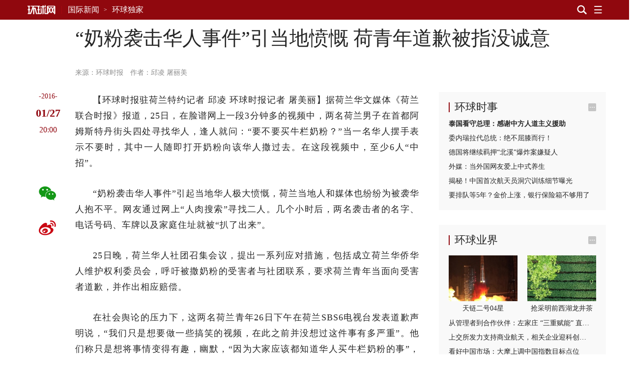

--- FILE ---
content_type: text/html; charset=UTF-8
request_url: https://world.huanqiu.com/article/9CaKrnJTuZa
body_size: 12657
content:

<!DOCTYPE html><html lang="zh-CN"><head><meta charset="UTF-8" /><meta http-equiv="X-UA-Compatible" content="IE=edge,chrome=1" /><meta name="viewport" content="width=device-width, initial-scale=1" /><meta name="format-detection" content="telephone=no" /><meta name="theme-color" content="#90080e" /><meta name="keywords" content=""/><meta name="description" content="两名荷兰男子在首都阿姆斯特丹街头四处寻找华人"/><meta property="og:title" content="“奶粉袭击华人事件”引当地愤慨 荷青年道歉被指没诚意"/><meta property="og:type" content="article"/><meta property="og:url" content="https://www.huanqiu.com/article/9CaKrnJTuZa"/><meta property="og:description" content="两名荷兰男子在首都阿姆斯特丹街头四处寻找华人"/><meta property="og:image" content="https://rs2.huanqiucdn.cn/huanqiu/image/www/common/200.jpg"/><meta property="og:image:width" content="200"/><meta property="og:image:height" content="200"/><meta property="og:site_name" content="环球网"/><title>“奶粉袭击华人事件”引当地愤慨 荷青年道歉被指没诚意</title><script>window.__case__setting = {
            case_1: false, // 仅首页导航条置灰
            case_2: false, // 仅详情页导航条置灰
            case_3: false, // 去轮播图
            article_nav_bg: '', // 仅导航条改色值
            index_nav_bg: '', // 仅导航条改色值
        }</script><style>html, body { width: 100%; }
@font-face {
  font-family: "iconfont"; /* Project id 3513204 */
  src: lazy-url('//rs2.huanqiucdn.cn/huanqiu/csr/fonts/iconfont.woff2?t=1657854871003') format('woff2'),
       lazy-url('//rs2.huanqiucdn.cn/huanqiu/csr/fonts/iconfont.woff?t=1657854871003') format('woff'),
       lazy-url('//rs2.huanqiucdn.cn/huanqiu/csr/fonts/iconfont.ttf?t=1657854871003') format('truetype');
}
</style><link rel="stylesheet" href="https://rs2.huanqiucdn.cn/csr/pc/css/global_cdn.css">
<script src="https://rs2.huanqiucdn.cn/huanqiu/js/common/r-8a7b3c9d2e.js"></script>
<script>
function linkChange(){try{var i=window.location.href;var n=i.indexOf("?")>-1?i.indexOf("?"):i.length;var base=i.substring(0,n).replace(/([\w\W]+)\/$/,"$1");var search=i.substring(n);var o=window.location.hostname;if(search&&search.indexOf("fp=")>-1){search="?"+search.slice(1).split("&").filter(function(kv){return kv.indexOf("fp=")!==0}).join("&");if(search==="?")search=""}var u,a=window.location.href;if(i.indexOf("article")>-1&&o!=="m.huanqiu.com"){u=a.indexOf("/article");location.replace("//m.huanqiu.com"+a.substring(u).split("?")[0]+search)}else if(i.indexOf("gallery")>-1&&o!=="m.huanqiu.com"){u=a.indexOf("/gallery");location.replace("//m.huanqiu.com"+a.substring(u).split("?")[0]+search)}else if(["china.huanqiu.com/lh","china.huanqiu.com/fjxzc","china.huanqiu.com/cpc100","china.huanqiu.com/year","china.huanqiu.com/chinahealth"].indexOf(i.split("//")[1])>-1){u=a.indexOf("china.huanqiu.com");location.replace("//m.huanqiu.com/list/"+a.substring(u+17).split("?")[0].split("/").join("")+search)}else if(["opinion.huanqiu.com/shanrenping","opinion.huanqiu.com/hsrp","opinion.huanqiu.com/editorial"].indexOf(i.split("//")[1])>-1){u=a.indexOf("opinion.huanqiu.com");location.replace("//m.huanqiu.com/list/"+a.substring(u+19).split("?")[0].split("/").join("")+search)}else if(["go.huanqiu.com","mil.huanqiu.com","tech.huanqiu.com","china.huanqiu.com","world.huanqiu.com","finance.huanqiu.com","opinion.huanqiu.com","taiwan.huanqiu.com","ent.huanqiu.com","oversea.huanqiu.com","health.huanqiu.com","sports.huanqiu.com","auto.huanqiu.com","v.huanqiu.com","hope.huanqiu.com","look.huanqiu.com","fashion.huanqiu.com","society.huanqiu.com","women.huanqiu.com","uav.huanqiu.com","lx.huanqiu.com","ski.huanqiu.com","smart.huanqiu.com","city.huanqiu.com","quality.huanqiu.com","cul.huanqiu.com","biz.huanqiu.com","chamber.huanqiu.com","art.huanqiu.com","capital.huanqiu.com","movie.huanqiu.com","house.huanqiu.com","qinzi.huanqiu.com","5gcenter.huanqiu.com","energy.huanqiu.com","shopping.huanqiu.com","silkroad.huanqiu.com","xy.huanqiu.com","zy.huanqiu.com","media.huanqiu.com","newmedia.huanqiu.com","anquan.huanqiu.com","aero.huanqiu.com"].indexOf(o)>-1&&window.location.pathname==="/"){u=a.indexOf("com");location.replace("//m.huanqiu.com/list/"+o.split(".")[0]+a.substring(u+3).split("?")[0].split("/").join("")+search)}else if(o==="www.huanqiu.com"){u=a.indexOf("www.huanqiu.com");location.replace("//m.huanqiu.com"+a.substring(u+15).split("?")[0].split("/").join("")+search)}else if(o==="huanqiu.com"){u=a.indexOf("huanqiu.com");location.replace("//m.huanqiu.com"+a.substring(u+11).split("?")[0].split("/").join("")+search)}}catch(e){}}/(iPhone|iPad|iPod|iOS|Android|OpenHarmony|HarmonyOS)/i.test(navigator.userAgent)&&linkChange();
</script>
<script src="https://rs2.huanqiucdn.cn/huanqiu/js/www/common/filter.js"></script>
<script src="https://rs2.huanqiucdn.cn/huanqiu/js/www/browse/browse_ua.js"></script>
<script src="https://rs2.huanqiucdn.cn/huanqiu/js/www/common/jquery-3.6.0.min.js"></script>
<script src="https://ipengtai.huanqiu.com/resource/js/base_mobile2_2024.js"></script><script src="https://www.huanqiu.com/csr/service-worker.js"></script>
<script src="https://www.huanqiu.com/csr/csr_new_pc.js" defer=""></script><link rel="stylesheet" type="text/css" href="//rs1.huanqiucdn.cn/dp/api/assets?dp_csid=cse3pl8tdbi&dp_instanceid=dpe3plc9q0n&dp_commit=ffe3c4d535b63c3904504aa5fd018b6dba3a666f&web_id=1&dp_path=layouts/csr_article/csr_article.css">
<link href="//rs2.huanqiucdn.cn/huanqiu/image/www/common/favicon1.ico" rel="shortcut icon" /></head><body><img src="https://rs2.huanqiucdn.cn/huanqiu/image/www/common/200.jpg" style="display:none;"><div id="config_page" style="display:none;">/csr-component/config/article/index.js</div><div id="global_constant" style="display:none"><span class="global_host">lx.huanqiu.com</span><span class="global_path"></span></div><div class="data-container" style="visibility:hidden;height:0; overflow:hidden;"><div id="csr_topheader_ad">7003383</div><div id="csr_bottomheaderl_ad">7005136</div><div id="csr_bottomheaderr_ad">7005137</div><!--<cs-control data-src="controls/csr_article_ad/csr_article_ad"></cs-control>--><article><textarea class="article-aid">9CaKrnJTuZa</textarea><textarea class="article-author">作者：邱凌 屠丽美</textarea><textarea class="article-host">world.huanqiu.com</textarea><textarea class="article-addltype">article</textarea><textarea class="article-title">“奶粉袭击华人事件”引当地愤慨 荷青年道歉被指没诚意</textarea><textarea class="article-subtitle"></textarea><textarea class="article-ext-topic"></textarea><textarea class="article-catnode">/e3pmh22ph/e3pmh26vv</textarea><textarea class="article-content"><article><section data-type="rtext"><p>【环球时报驻荷兰特约记者 邱凌 环球时报记者 屠美丽】据荷兰华文媒体《荷兰联合时报》报道，25日，在脸谱网上一段3分钟多的视频中，两名荷兰男子在首都阿姆斯特丹街头四处寻找华人，逢人就问：“要不要买牛栏奶粉？”当一名华人摆手表示不要时，其中一人随即打开奶粉向该华人撒过去。在这段视频中，至少6人“中招”。</p><p>“奶粉袭击华人事件”引起当地华人极大愤慨，荷兰当地人和媒体也纷纷为被袭华人抱不平。网友通过网上“人肉搜索”寻找二人。几个小时后，两名袭击者的名字、电话号码、车牌以及家庭住址就被“扒了出来”。</p><p>25日晚，荷兰华人社团召集会议，提出一系列应对措施，包括成立荷兰华侨华人维护权利委员会，呼吁被撒奶粉的受害者与社团联系，要求荷兰青年当面向受害者道歉，并作出相应赔偿。</p>
              <adv-loader __attr__inner="7004636" __attr__style="width: auto;position: relative;float: left;border: 1px solid #ebebeb; padding: 20px;overflow: hidden;margin: 10px 30px 40px 0;"></adv-loader>
            <p>在社会舆论的压力下，这两名荷兰青年26日下午在荷兰SBS6电视台发表道歉声明说，“我们只是想要做一些搞笑的视频，在此之前并没想过这件事有多严重”。他们称只是想将事情变得有趣，幽默，“因为大家应该都知道华人买牛栏奶粉的事”，并强调已经被大家打电话骚扰，威胁。荷兰RNW电台此前报道称，中国人正在“扫空”荷兰商店和超市货架上的奶粉。荷兰部分地区的商店不得不限制购买奶粉的数量，以保证荷兰当地居民能获得足量的奶粉供应。</p><p>“道歉可以，但能诚恳些吗？”在荷华人社区“荷乐网”以此为题的文章说，在上SBS6电视台发表道歉声明之前，两名荷兰青年首先在网上发布了一个道歉视频，视频中竟然插有广告。文章认为，认真诚恳地找到那些被撒奶粉的人，对他们进行一对一的道歉并赔偿损失才是可以接受的道歉方式。</p></section></article></textarea><textarea class="article-time">1453924800000</textarea><textarea class="article-copyright">环球网版权作品，未经书面授权，严禁转载或镜像，违者将被追究法律责任。</textarea><textarea class="article-editor-name">责编：何卓谦</textarea><textarea class="article-source-name">环球时报</textarea><textarea class="article-ext-xtime">1453924800000</textarea><textarea class="article-ext-CommentStatus">1</textarea><textarea class="article-ext-serious">1</textarea><textarea class="article-ext-relation">["9CaKrnJThpm","9CaKrnJTh58","9CaKrnJSVkv","9CaKrnJSNSI","9CaKrnJSN3W"]</textarea><textarea class="article-cover"></textarea><textarea class="article-keyboarder">{"email":"script_silent@huanqiu.com","name":"沉默者"}</textarea></article><xpeng id="7004636"></xpeng>
  <script>
  if (document.querySelector('.article-ext-serious').innerHTML === '1'){
      window.addEventListener('load', () => {
          setTimeout(()=>{
             var s = document.createElement('script');
            var oId = 7004636;
            const oXIPengEle = document.body.querySelectorAll('xpeng');
            var x = oXIPengEle[0];
            s.innerHTML = 'AD_SURVEY_Add_AdPos_Simple("' + oId + '")';
            var id = 'AD_SURVEY_POSITION_SIMPLE_' + oId;
            x = x.outerHTML = `
                <div id="7004636" class="ad" style="display: block">
                    <aside id="content-ad" target="_blank">
                        <div id="${id}"></div>
                    </aside>
                </div>
            `;
            var e = document.querySelector('#' + id);
            window.AD_SURVEY_Add_AdPos_Simple && e.appendChild(s); 
          },0);
        
      });
  }
  </script><div class="fix_aid"><div class="item"><textarea class="item-aid">4PwMVJyR3hK</textarea><textarea class="item-fix">时政新闻眼丨开局之年如何推进全面从严治党，</textarea></div><div class="item"><textarea class="item-aid">4PgmiUqFfwB</textarea><textarea class="item-fix">（近观中国｜足迹）把“土特产”3个字琢磨透——</textarea></div><div class="item"><textarea class="item-aid">4PDTKKOlbkK</textarea><textarea class="item-fix">时政微观察丨合力开创法治中国建设新局面，</textarea></div><div class="item"><textarea class="item-aid">4Osod3mFcIn</textarea><textarea class="item-fix">携手擘画亚太繁荣新图景——</textarea></div><div class="item"><textarea class="item-aid">4OXNfaXNGdC</textarea><textarea class="item-fix">庆祝中华人民共和国成立76周年招待会在京举行</textarea></div><div class="item"><textarea class="item-aid">4OU41EQVw5a</textarea><textarea class="item-fix">在中国式现代化进程中更好建设美丽新疆——</textarea></div><div class="item"><textarea class="item-aid">4OT1GEFYqrZ</textarea><textarea class="item-fix">新疆维吾尔自治区成立70周年庆祝大会隆重举行</textarea></div><div class="item"><textarea class="item-aid">4O2HHh0bBaI</textarea><textarea class="item-fix">“共建中华民族共同体 书写美丽西藏新篇章”</textarea></div><div class="item"><textarea class="item-aid">4OidA681Gir</textarea><textarea class="item-fix">时政新闻眼丨这场聚焦“半边天”的全球峰会上，</textarea></div><div class="item"><textarea class="item-aid">4OMMlN3yGbP</textarea><textarea class="item-fix">“始终是党和人民完全可以信赖的英雄部队”</textarea></div><div class="item"><textarea class="item-aid">4O1tio3cFuh</textarea><textarea class="item-fix">共建中华民族共同体 书写美丽西藏新篇章</textarea></div><div class="item"><textarea class="item-aid">4NyNIPl4Sin</textarea><textarea class="item-fix">“谱写雪域高原长治久安和高质量发展新篇章”</textarea></div><div class="item"><textarea class="item-aid">4Noa8Ya43aw</textarea><textarea class="item-fix">以新发展理念为指引 加快构建新发展格局</textarea></div><div class="item"><textarea class="item-aid">4Nln1BDn2e8</textarea><textarea class="item-fix">“中国式现代化是全体人民共同富裕的现代化”</textarea></div><div class="item"><textarea class="item-aid">4NhcWmcr86c</textarea><textarea class="item-fix">做和平理念的倡导者、和平发展的行动者——</textarea></div><div class="item"><textarea class="item-aid">4NR5KKoe0h8</textarea><textarea class="item-fix">奋力谱写三晋大地推进中国式现代化新篇章——</textarea></div><div class="item"><textarea class="item-aid">4N4oXZAhESZ</textarea><textarea class="item-fix">中共中央举行纪念陈云同志诞辰120周年座谈会</textarea></div><div class="item"><textarea class="item-aid">4Mq1BugOO6W</textarea><textarea class="item-fix">“孩子们成长得更好，是我们最大的心愿”</textarea></div><div class="item"><textarea class="item-aid">4MoDD8SVwbd</textarea><textarea class="item-fix">努力推动精神文明建设展现新气象新作为</textarea></div><div class="item"><textarea class="item-aid">4MmIlyjOviW</textarea><textarea class="item-fix">奋力谱写中原大地推进中国式现代化新篇章</textarea></div><div class="item"><textarea class="item-aid">4MiOfIZgR30</textarea><textarea class="item-fix">【讲习所·中国与世界】推动中拉合作提质升级</textarea></div><div class="item"><textarea class="item-aid">4MSVQXAxzME</textarea><textarea class="item-fix">看图学习丨牢牢掌握人工智能发展和治理主动权</textarea></div><div class="item"><textarea class="item-aid">4Li2BwtoxFE</textarea><textarea class="item-fix">【讲习所·奋进的春天】关爱老人家呵护小朋友</textarea></div><div class="item"><textarea class="item-aid">4MJRRBUdbFE</textarea><textarea class="item-fix">从习主席署名文章看大国外交｜关于马来西亚，</textarea></div><div class="item"><textarea class="item-aid">4MEUyQpOhS6</textarea><textarea class="item-fix">推动中拉命运共同体建设不断得到新发展</textarea></div><div class="item"><textarea class="item-aid">4LxgB1sOI0u</textarea><textarea class="item-fix">在中国式现代化进程中开创云南发展新局面</textarea></div><div class="item"><textarea class="item-aid">4Lx7JKDxE0x</textarea><textarea class="item-fix">看图学习丨在中国式现代化进程中展现新风采</textarea></div><div class="item"><textarea class="item-aid">4Ln7ilFXG1r</textarea><textarea class="item-fix">两会特稿｜“今天大家一起来共商教育大计”</textarea></div><div class="item"><textarea class="item-aid">4LmHSNgx4Wn</textarea><textarea class="item-fix">十四届全国人大三次会议举行第二次全体会议</textarea></div><div class="item"><textarea class="item-aid">4LmCZt1XWhc</textarea><textarea class="item-fix">时政新闻眼丨再赴解放军和武警部队代表团，</textarea></div><div class="item"><textarea class="item-aid">4Lm6LhMNqa0</textarea><textarea class="item-fix">十四届全国人大三次会议举行第二次全体会议</textarea></div><div class="item"><textarea class="item-aid">4LWJAoZfO2u</textarea><textarea class="item-fix">以更多实实在在的成果造福28亿多中非人民</textarea></div><div class="item"><textarea class="item-aid">4LHbgimg5Br</textarea><textarea class="item-fix">心相近｜共同续写中美两国人民友好故事</textarea></div><div class="item"><textarea class="item-aid">4LHSidBIqcv</textarea><textarea class="item-fix">看图学习丨以蛇行千里的劲头开拓进取顽强奋斗</textarea></div><div class="item"><textarea class="item-aid">4LGVm4UTLBc</textarea><textarea class="item-fix">以蛇行千里的劲头，打开改革发展新天地</textarea></div><div class="item"><textarea class="item-aid">4LDR0Z7SQVR</textarea><textarea class="item-fix">学习进行时｜一切奋斗都是为人民谋幸福</textarea></div><div class="item"><textarea class="item-aid">4LAza1u0gtv</textarea><textarea class="item-fix">为基层减负赋能 促干部实干担当</textarea></div><div class="item"><textarea class="item-aid">4KzLh7pFe0e</textarea><textarea class="item-fix">看图学习丨坚持用改革精神和严的标准管党治党</textarea></div><div class="item"><textarea class="item-aid">4Kkz6JVQmou</textarea><textarea class="item-fix">“我一直惦念着这里的发展和全体居民的福祉”——</textarea></div><div class="item"><textarea class="item-aid">4Kj1jGwG556</textarea><textarea class="item-fix">澳门举行</textarea></div><div class="item"><textarea class="item-aid">4Khh4UCmxEg</textarea><textarea class="item-fix">时政新闻眼丨奋力谱写中国式现代化海南篇章，</textarea></div><div class="item"><textarea class="item-aid">4Ki3lC9KBqf</textarea><textarea class="item-fix">学习进行时｜让澳门绽放更加迷人的色彩</textarea></div><div class="item"><textarea class="item-aid">4KgHsg3jUNX</textarea><textarea class="item-fix">中共中央举行纪念乔石同志诞辰100周年座谈会</textarea></div><div class="item"><textarea class="item-aid">4KWzgnXSiAx</textarea><textarea class="item-fix">学习进行时·快来学习丨如何更好“读懂中国”？</textarea></div><div class="item"><textarea class="item-aid">4KS14WqdBOt</textarea><textarea class="item-fix">述评｜让人类命运共同体这株大树生根开花——</textarea></div><div class="item"><textarea class="item-aid">4KO2bea2myY</textarea><textarea class="item-fix">跨越山海的友谊、团结、合作、开拓之旅</textarea></div><div class="item"><textarea class="item-aid">4KJOXpdUmcL</textarea><textarea class="item-fix">促发展出台重大举措，谈脱贫分享中国经验，</textarea></div><div class="item"><textarea class="item-aid">4KEmFhmMuSE</textarea><textarea class="item-fix">看图学习·众行致远丨携手构建亚太命运共同体</textarea></div><div class="item"><textarea class="item-aid">4KDuOetEDZ4</textarea><textarea class="item-fix">第一观察｜全球南方媒体智库共答时代课题，</textarea></div><div class="item"><textarea class="item-aid">4KDDqZsHOxl</textarea><textarea class="item-fix">改革制度成果展现“中国之治”显著优势</textarea></div><div class="item"><textarea class="item-aid">4KCWnoOT28h</textarea><textarea class="item-fix">看图学习丨让中华文明瑰宝永续留存、泽惠后人</textarea></div><div class="item"><textarea class="item-aid">4KCWk63938F</textarea><textarea class="item-fix">改革实践成果彰显当代中国壮丽气象</textarea></div><div class="item"><textarea class="item-aid">4KBYFZZUFvL</textarea><textarea class="item-fix">看图学习丨在长江经济带高质量发展中奋勇争先</textarea></div><div class="item"><textarea class="item-aid">4K3E90nQTxY</textarea><textarea class="item-fix">看图学习丨筑牢强国建设、民族复兴的文化根基</textarea></div><div class="item"><textarea class="item-aid">4KATFkFY7OD</textarea><textarea class="item-fix">夯实国家治理基层基础 增进人民群众福祉</textarea></div><div class="item"><textarea class="item-aid">4KATIIwSEQi</textarea><textarea class="item-fix">促进文明传承发展 推动文明交流互鉴</textarea></div><div class="item"><textarea class="item-aid">4JkCIo0h8j0</textarea><textarea class="item-fix">为强国建设、民族复兴注入强大精神力量</textarea></div><div class="item"><textarea class="item-aid">4JzgFYT3AMY</textarea><textarea class="item-fix">为建设教育强国、海洋强国作出更大贡献——</textarea></div><div class="item"><textarea class="item-aid">4JdFIt7uY09</textarea><textarea class="item-fix">时政新闻眼丨如何推进中华民族共同体建设，</textarea></div><div class="item"><textarea class="item-aid">4JWjRpuPRF0</textarea><textarea class="item-fix">学习进行时丨把更多的人团结在党的周围</textarea></div><div class="item"><textarea class="item-aid">4Je5BuRVD0O</textarea><textarea class="item-fix">庆祝中华人民共和国成立75周年音乐会在京举行</textarea></div><div class="item"><textarea class="item-aid">4JQER6jEVN1</textarea><textarea class="item-fix">学习进行时｜“让黄河成为造福人民的幸福河”——</textarea></div><div class="item"><textarea class="item-aid">4JOhy1dmG1x</textarea><textarea class="item-fix">时政新闻眼丨新时代第二次全国教育大会召开，</textarea></div><div class="item"><textarea class="item-aid">4IewfqtFxHE</textarea><textarea class="item-fix">为世界提供更多启迪和机遇</textarea></div><div class="item"><textarea class="item-aid">4IPKVUpwE89</textarea><textarea class="item-fix">从和平共处五项原则到构建人类命运共同体，</textarea></div><div class="item"><textarea class="item-aid">4INP04P8MhQ</textarea><textarea class="item-fix">为中国式现代化提供强大动力和制度保障</textarea></div><div class="item"><textarea class="item-aid">4HyN10HuKk1</textarea><textarea class="item-fix">为开创中阿关系更加美好的明天贡献力量</textarea></div><div class="item"><textarea class="item-aid">4HxdvUV6Ads</textarea><textarea class="item-fix">进一步全面深化改革要突出重点</textarea></div><div class="item"><textarea class="item-aid">4HXHWkAAjPM</textarea><textarea class="item-fix">时政新闻眼丨新时代首次西部大开发座谈会，</textarea></div><div class="item"><textarea class="item-aid">4HSpyoS5hwY</textarea><textarea class="item-fix">中国人民解放军信息支援部队成立大会在京举行</textarea></div><div class="item"><textarea class="item-aid">4HSMMttzsmn</textarea><textarea class="item-fix">中国人民解放军信息支援部队成立大会在京举行</textarea></div><div class="item"><textarea class="item-aid">4HKeimLJ4EE</textarea><textarea class="item-fix">【讲习所·中国与世界】以建交35周年为新起点</textarea></div><div class="item"><textarea class="item-aid">4H4rmnki3Q1</textarea><textarea class="item-fix">奋勇争先，谱写中国式现代化新篇章</textarea></div><div class="item"><textarea class="item-aid">4HQlBQ9jJgE</textarea><textarea class="item-fix">时习之丨携手为世界注入更多稳定性和确定性</textarea></div><div class="item"><textarea class="item-aid">4GtRQr3qeAa</textarea><textarea class="item-fix">十四届全国人大二次会议举行第二次全体会议</textarea></div><div class="item"><textarea class="item-aid">4GrUBdIrh0P</textarea><textarea class="item-fix">以新质生产力为高质量发展注入强大动力</textarea></div><div class="item"><textarea class="item-aid">4GXhg8jQSSY</textarea><textarea class="item-fix">共同书写中国式现代化建设新篇章</textarea></div><div class="item"><textarea class="item-aid">4GWlu9woa0s</textarea><textarea class="item-fix">龙腾虎跃 推进中国式现代化和世界和平发展</textarea></div><div class="item"><textarea class="item-aid">4GWBLpSr227</textarea><textarea class="item-fix">为推进中国式现代化注入强大动力</textarea></div><div class="item"><textarea class="item-aid">4GLF7eWQsOE</textarea><textarea class="item-fix">秉持建交初心 积极面向未来 敢于有所作为</textarea></div><div class="item"><textarea class="item-aid">4FzdtbzbdvT</textarea><textarea class="item-fix">为了更加美好的明天拼搏奋进</textarea></div><div class="item"><textarea class="item-aid">4GAlqLyWt9E</textarea><textarea class="item-fix">以政法工作现代化支撑和服务中国式现代化</textarea></div><div class="item"><textarea class="item-aid">4FrFq9mF78T</textarea><textarea class="item-fix">锚定建设农业强国目标 扎实做好“三农”工作</textarea></div><div class="item"><textarea class="item-aid">4Fpx5PytLeS</textarea><textarea class="item-fix">“一国两制”的生命力和优越性必将不断显现</textarea></div><div class="item"><textarea class="item-aid">4FmaY052HhY</textarea><textarea class="item-fix">在推动高质量发展上展现更大作为</textarea></div><div class="item"><textarea class="item-aid">4FZ1yRXDZPo</textarea><textarea class="item-fix">学习进行时｜“中华民族精神的重要标志”</textarea></div><div class="item"><textarea class="item-aid">4FdyFotypSA</textarea><textarea class="item-fix">努力创造令世界刮目相看的新奇迹</textarea></div><div class="item"><textarea class="item-aid">4FWZqGocCwS</textarea><textarea class="item-fix">为繁荣世界文明百花园注入思想和文化力量</textarea></div><div class="item"><textarea class="item-aid">4FPzbKIVk9z</textarea><textarea class="item-fix">弘扬亚太合作初心 领航繁荣进步新程</textarea></div><div class="item"><textarea class="item-aid">4FPstIGhi1F</textarea><textarea class="item-fix">“在历史关头，我们共同作出了正确的选择”</textarea></div><div class="item"><textarea class="item-aid">4FUpmhefRnm</textarea><textarea class="item-fix">为繁荣世界文明百花园注入思想和文化力量</textarea></div><div class="item"><textarea class="item-aid">4FPq9OM2jK5</textarea><textarea class="item-fix">为了亚太人民和子孙后代的共同繁荣</textarea></div><div class="item"><textarea class="item-aid">4FJebOGwfwj</textarea><textarea class="item-fix">为中美人文交流和各国人民友好再续新篇</textarea></div><div class="item"><textarea class="item-aid">4FOgglJJsju</textarea><textarea class="item-fix">凝聚共识汇聚合力 共赴亚太合作新征程</textarea></div><div class="item"><textarea class="item-aid">4FKuWuED9C2</textarea><textarea class="item-fix">为促进中美两国人民相知相亲贡献文化力量</textarea></div><div class="item"><textarea class="item-aid">4FIhdhVTPM2</textarea><textarea class="item-fix">【讲习所·乌镇“网事”】新动能、新疆域、新平台</textarea></div><div class="item"><textarea class="item-aid">4FBgjVBN3Sk</textarea><textarea class="item-fix">“通过科技创新共同促进人类和平与发展事业”</textarea></div><div class="item"><textarea class="item-aid">4F64rudm46z</textarea><textarea class="item-fix">中国特色的关键就在于“两个结合”</textarea></div><div class="item"><textarea class="item-aid">4F2gszcspRc</textarea><textarea class="item-fix">弘扬留学报国传统 投身强国复兴伟业</textarea></div><div class="item"><textarea class="item-aid">4F226IyySwx</textarea><textarea class="item-fix">建设开放包容、互联互通、共同发展的世界</textarea></div></div><div id="csr_other_1">7003385</div><div class="article_aside_hqss"><div class="hd"><textarea class="title">环球时事</textarea></div><div class="bd"><div class="item"><textarea class="item-aid">4PymE7WK16q</textarea><textarea class="item-addltype">article</textarea><textarea class="item-title">泰国看守总理：感谢中方人道主义援助</textarea><textarea class="item-cnf-host">world.huanqiu.com</textarea></div><div class="item"><textarea class="item-aid">4PylLtleiRK</textarea><textarea class="item-addltype">article</textarea><textarea class="item-title">委内瑞拉代总统：绝不屈膝而行！</textarea><textarea class="item-cnf-host">world.huanqiu.com</textarea></div><div class="item"><textarea class="item-aid">4PymujkKqnP</textarea><textarea class="item-addltype">article</textarea><textarea class="item-title">德国将继续羁押“北溪”爆炸案嫌疑人</textarea><textarea class="item-cnf-host">world.huanqiu.com</textarea></div><div class="item"><textarea class="item-aid">4PyMQHQoC5z</textarea><textarea class="item-addltype">article</textarea><textarea class="item-title">外媒：当外国网友爱上中式养生</textarea><textarea class="item-cnf-host">oversea.huanqiu.com</textarea></div><div class="item"><textarea class="item-aid">4PyjYatN6BN</textarea><textarea class="item-addltype">article</textarea><textarea class="item-title">揭秘！中国首次航天员洞穴训练细节曝光</textarea><textarea class="item-cnf-host">china.huanqiu.com</textarea></div><div class="item"><textarea class="item-aid">4PylCHN0N6E</textarea><textarea class="item-addltype">article</textarea><textarea class="item-title">要排队等5年？金价上涨，银行保险箱不够用了</textarea><textarea class="item-cnf-host">society.huanqiu.com</textarea></div></div></div><div id="csr_other_2">7003386</div><div class="article_aside_hqyj"><div class="hd"><textarea class="title">环球业界</textarea></div><div class="bd"><div class="item"><textarea class="item-aid">4M20Jtixpl1</textarea><textarea class="item-addltype">gallery</textarea><textarea class="item-cover">//img.huanqiucdn.cn/dp/api/files/imageDir/c74ed78794b55625e42bb622daf55fa8.jpg</textarea><textarea class="item-title">天链二号04星</textarea><textarea class="item-subtitle">天链二号04星</textarea><textarea class="item-cnf-host">tech.huanqiu.com</textarea><textarea class="item-time">1743054951784</textarea></div><div class="item"><textarea class="item-aid">4M20HukJjaR</textarea><textarea class="item-addltype">gallery</textarea><textarea class="item-cover">//img.huanqiucdn.cn/dp/api/files/imageDir/dfc37aeda14fee507e7c8148e6c2a79d.png</textarea><textarea class="item-title">浙江杭州：抢采明前西湖龙井茶</textarea><textarea class="item-subtitle">抢采明前西湖龙井茶</textarea><textarea class="item-cnf-host">finance.huanqiu.com</textarea><textarea class="item-time">1743054898092</textarea></div><div class="item"><textarea class="item-aid">4Px4T91VOKh</textarea><textarea class="item-addltype">article</textarea><textarea class="item-title">从管理者到合作伙伴：左家庄 “三重赋能” 直通服务末梢</textarea><textarea class="item-cnf-host">finance.huanqiu.com</textarea></div><div class="item"><textarea class="item-aid">4PitMDG9WCs</textarea><textarea class="item-addltype">article</textarea><textarea class="item-title">上交所发力支持商业航天，相关企业迎科创板新机遇</textarea><textarea class="item-cnf-host">finance.huanqiu.com</textarea></div><div class="item"><textarea class="item-aid">4M1vymLkgEw</textarea><textarea class="item-addltype">article</textarea><textarea class="item-title">看好中国市场：大摩上调中国指数目标点位</textarea><textarea class="item-cnf-host">finance.huanqiu.com</textarea></div><div class="item"><textarea class="item-aid">4M1w6ckjAAS</textarea><textarea class="item-addltype">article</textarea><textarea class="item-title">消费贷市场掀起“以价换量”争夺战</textarea><textarea class="item-cnf-host">finance.huanqiu.com</textarea></div><div class="item"><textarea class="item-aid">4M1zGqQbQpR</textarea><textarea class="item-addltype">article</textarea><textarea class="item-title">蜜雪集团2024年度业绩亮眼</textarea><textarea class="item-cnf-host">finance.huanqiu.com</textarea></div></div></div><div id="csr_other_3">7003387</div><div class="article_aside_hqfc"><div class="hd"><textarea class="title">环球风尚</textarea></div><div class="bd"><div class="item"><textarea class="item-aid">4Ma6K06EU2t</textarea><textarea class="item-addltype">article</textarea><textarea class="item-cover">//img.huanqiucdn.cn/dp/api/files/imageDir/dda8f5b2fcaccf77eb7883a6f80765e2.jpg</textarea><textarea class="item-title">孙颖莎登杂志酷飒十足</textarea><textarea class="item-cnf-host">ent.huanqiu.com</textarea><textarea class="item-time">1746604860904</textarea></div><div class="item"><textarea class="item-aid">4Kz6QwNo59Y</textarea><textarea class="item-addltype">article</textarea><textarea class="item-cover">//img.huanqiucdn.cn/dp/api/files/imageDir/d2103e11098c59f7f82e0c81cbdb6101.png</textarea><textarea class="item-title">双安商场改造</textarea><textarea class="item-cnf-host">fashion.huanqiu.com</textarea><textarea class="item-time">1736297894104</textarea></div><div class="item"><textarea class="item-aid">4KyUP2G4KL3</textarea><textarea class="item-addltype">article</textarea><textarea class="item-cover">//img.huanqiucdn.cn/dp/api/files/imageDir/b60e7a7f33bbebf188d7ed66452ec4f5.png</textarea><textarea class="item-title">2025年元旦档</textarea><textarea class="item-cnf-host">ent.huanqiu.com</textarea><textarea class="item-time">1736234031509</textarea></div><div class="item"><textarea class="item-aid">47Yl00qAEAf</textarea><textarea class="item-addltype">article</textarea><textarea class="item-cover">//img.huanqiucdn.cn/dp/api/files/imageDir/cc591483d68d301cdf6fd14c301bd91a.jpg</textarea><textarea class="item-title">童笔绘春天</textarea><textarea class="item-cnf-host">lx.huanqiu.com</textarea><textarea class="item-time">1649640154845</textarea></div></div></div><div id="csr_other_4">7003388</div><div class="article_aside_hqcj"><div class="hd"><textarea class="title">环球产经</textarea></div><div class="bd"><div class="item"><textarea class="item-aid">4BYzyL2dkLz</textarea><textarea class="item-addltype">article</textarea><textarea class="item-cover">//img.huanqiucdn.cn/dp/api/files/imageDir/9e8589b3ee1aa56416731da748317afbu5.JPG</textarea><textarea class="item-title">极狐汽车双保值安心购</textarea><textarea class="item-subtitle"></textarea><textarea class="item-cnf-host">auto.huanqiu.com</textarea><textarea class="item-time">1675485241904</textarea></div><div class="item"><textarea class="item-aid">4HpIZwgrcYA</textarea><textarea class="item-addltype">article</textarea><textarea class="item-cover">//img.huanqiucdn.cn/dp/api/files/imageDir/f16020573234b42570cdf98b63b98aee.jpg</textarea><textarea class="item-title">山东青岛：幼儿园开展交通安全宣传活动</textarea><textarea class="item-subtitle"></textarea><textarea class="item-cnf-host">lx.huanqiu.com</textarea><textarea class="item-time">1715912204359</textarea></div><div class="item"><textarea class="item-aid">4PywyjT8N0j</textarea><textarea class="item-addltype">article</textarea><textarea class="item-title">教育部等四部门联合开展高校毕业生异地求职“双惠”行动</textarea><textarea class="item-cnf-host">lx.huanqiu.com</textarea></div><div class="item"><textarea class="item-aid">9CaKrnKmROO</textarea><textarea class="item-addltype">article</textarea><textarea class="item-title">致癌物质减少其他危害增加 揭开电子烟的真面目</textarea><textarea class="item-cnf-host">health.huanqiu.com</textarea></div><div class="item"><textarea class="item-aid">4PyvtLMfKsz</textarea><textarea class="item-addltype">article</textarea><textarea class="item-title">华为乾崑携手一汽奥迪，一汽奥迪Q5L正式上市</textarea><textarea class="item-cnf-host">auto.huanqiu.com</textarea></div><div class="item"><textarea class="item-aid">7Q2P3389HpK</textarea><textarea class="item-addltype">article</textarea><textarea class="item-cover"></textarea><textarea class="item-title">大众汽车在澳大利亚“排放门”新进展：大众与澳车主和解或赔1.27亿澳元</textarea><textarea class="item-cnf-host">quality.huanqiu.com</textarea><textarea class="item-time">1568708543125</textarea></div><div class="item"><textarea class="item-aid">4HsaV3mJDNF</textarea><textarea class="item-addltype">article</textarea><textarea class="item-cover"></textarea><textarea class="item-title">山东：植树造林 筑牢生态屏障</textarea><textarea class="item-cnf-host">city.huanqiu.com</textarea><textarea class="item-time">1716254638478</textarea></div></div></div><div class="article_aside_tyly"><div class="hd"><textarea class="title">体育·旅游</textarea></div><div class="bd"><div class="item"><textarea class="item-aid">4PyfReYIP4V</textarea><textarea class="item-addltype">article</textarea><textarea class="item-cover">//img.huanqiucdn.cn/dp/api/files/imageDir/eb41a4d2e6d042bfa9cdb32257071d07.jpg</textarea><textarea class="item-title">人生棋局不止于擂台</textarea><textarea class="item-cnf-host">sports.huanqiu.com</textarea><textarea class="item-time">1768527503349</textarea></div><div class="item"><textarea class="item-aid">4Pyf8cfBZNE</textarea><textarea class="item-addltype">article</textarea><textarea class="item-cover">//img.huanqiucdn.cn/dp/api/files/imageDir/7e4972d3b93b146532706110280d62c8.jpg</textarea><textarea class="item-title">逐梦绿茵场</textarea><textarea class="item-cnf-host">sports.huanqiu.com</textarea><textarea class="item-time">1768526987877</textarea></div><div class="item"><textarea class="item-aid">4Myo1MBkrQe</textarea><textarea class="item-addltype">gallery</textarea><textarea class="item-cover">//img.huanqiucdn.cn/dp/api/files/imageDir/1e52feab80f822ce46625e1168ea213c.jpg</textarea><textarea class="item-title">福州醉蝶花盛放</textarea><textarea class="item-cnf-host">go.huanqiu.com</textarea><textarea class="item-time">1749176946602</textarea></div><div class="item"><textarea class="item-aid">4MvPe105htC</textarea><textarea class="item-addltype">gallery</textarea><textarea class="item-cover">//img.huanqiucdn.cn/dp/api/files/imageDir/49b4f1d503064974db392e02fd21210b.jpg</textarea><textarea class="item-title">四川新津荷花开</textarea><textarea class="item-cnf-host">go.huanqiu.com</textarea><textarea class="item-time">1748823674702</textarea></div></div></div><div id="csr_other_5">7004638</div><div class="article_aside_hqqyg"><div class="hd"><textarea class="title">环球质选</textarea></div><div class="bd"><div class="item"><textarea class="item-aid"></textarea><textarea class="item-addltype">article</textarea><textarea class="item-title">点击进入环球质选</textarea><textarea class="item-cnf-host"></textarea><textarea class="item-outsite-url">https://shop91383817.youzan.com/v2/showcase/homepage?alias=xKm5S6rjcJ&dc_ps=2617908957523691520.300001</textarea><textarea class="item-cover">//img.huanqiucdn.cn/dp/api/files/imageDir/660f6794974c2f753fcbc15b4a8cecfe.jpg</textarea></div><div class="item"><textarea class="item-aid"></textarea><textarea class="item-addltype">article</textarea><textarea class="item-title">品质好物 一键直达</textarea><textarea class="item-cnf-host"></textarea><textarea class="item-outsite-url">https://shop91383817.m.youzan.com/wscgoods/detail/3f1xqpnglb2hd?scan=1&activity=none&from=kdt&qr=directgoods_833339180&shopAutoEnter=1&showsku=true</textarea><textarea class="item-cover">//img.huanqiucdn.cn/dp/api/files/imageDir/b1c818b0106700b8fd50df2152fdde7e.jpg</textarea></div><div class="item"><textarea class="item-aid"></textarea><textarea class="item-addltype">article</textarea><textarea class="item-title">限时特惠 优选直购</textarea><textarea class="item-cnf-host"></textarea><textarea class="item-outsite-url">https://j.youzan.com/ZLgT6s</textarea><textarea class="item-cover">//img.huanqiucdn.cn/dp/api/files/imageDir/01ca0ef6219f1358ae47a4bddcb2a12c.jpg</textarea></div><div class="item"><textarea class="item-aid"></textarea><textarea class="item-addltype">article</textarea><textarea class="item-title">好品推荐 方便快捷</textarea><textarea class="item-cnf-host"></textarea><textarea class="item-outsite-url">https://j.youzan.com/Z8AT6s</textarea><textarea class="item-cover">//img.huanqiucdn.cn/dp/api/files/imageDir/81dc67fac514f749caa7395b962b6aa8.jpg</textarea></div></div></div><div id="csr_other_6">7004639</div><div id="csr_other_7">7004637</div><div id="csr_article_dl_ad">7003389</div></div><script>var _czc = _czc || [];
        (function () {
        	var um = document.createElement("script");
        	um.src = "https://v1.cnzz.com/z.js?id=1281385121&async=1";
        	var s = document.getElementsByTagName("script")[0];
        	s.parentNode.insertBefore(um, s);
        })();</script><div id="ad-detect" class="ads ad-placement banner_ad googleAd"></div>
<script src="//rs2.huanqiucdn.cn/huanqiu/js/www/common/all_statistics.js"></script><script type="text/javascript" src="//rs1.huanqiucdn.cn/dp/api/assets?dp_csid=cse3pl8tdbi&dp_instanceid=dpe3plc9q0n&dp_commit=ffe3c4d535b63c3904504aa5fd018b6dba3a666f&web_id=1&dp_path=layouts/csr_article/csr_article.js"></script></body></html>


--- FILE ---
content_type: text/html
request_url: https://csr.huanqiucdn.cn/huanqiu-frontend-csr/27975/csr/static/csr-component/_component/article/article-content.html
body_size: 6695
content:
<template id="article-content-template">
  <style>
    .article_container {
      position: relative;
      margin-bottom: 60px;
    }
    .article_container .tool {
      font-size: 14px;
      display: flex;
      justify-content: space-between;
      margin-top: 10px;
    }
    .article_container .tool .tool-left a {
      margin-right: 30px;
    }
    .article_container .copyright {
      font-size: 12px;
      color: #888888;
      letter-spacing: 0.2px;
      text-align: left;
      margin-top: 10px;
    }
    .article_container .tool a {
      text-decoration: none;
      color: #90080e;
    }
    .article_container .tool a:hover {
      text-decoration: none;
      color: #ec545b;
    }

    .article_container .content {
      /* padding: 20px 0 */
      overflow: hidden;
    }

    .article_container .content p {
      /* overflow: hidden; */
      word-break: break-word;
      font-size: 18px;
      color: #262626;
      line-height: 1.778;
      letter-spacing: 1px;
      text-indent: 36px;
      margin-bottom: 30px;
      word-break: break-word;
      text-align: justify;
    }

    .article_container .content .pic-con {
      background: #f9f9f9;
      padding: 15px;
      text-align: center;
      text-indent: initial;
      display: block;
      font-style: normal;
      margin-bottom: 30px;
    }

    .article_container .content .pic-con span {
      display: block;
      text-align: center;
      font-size: 14px;
      color: #979696;
      line-height: 22px;
      margin-top: 15px;
    }

    .article_container .content img {
      max-width: 100%;
      width: inherit;
      vertical-align: top;
    }

    .article_container .content img:hover {
      -webkit-transform: none;
      transform: none;
    }

    .article_container .content video,
    .article_container .content iframe {
      max-width: 100%;
      width: inherit;
    }

    .article_container .content ul {
      padding-left: 20px;
      list-style: disc;
      margin-bottom: 30px;
    }

    .article_container .content ul li {
      list-style: disc;
      margin-bottom: 2px;
    }

    .article_container .content ol {
      list-style: decimal;
      margin-bottom: 30px;
      padding-left: 20px;
    }

    .article_container .content ol li {
      margin-bottom: 2px;
      list-style: decimal;
    }

    .article_container .content blockquote {
      padding: 0 20px;
      margin: 0 0 30px;
      font-size: 16px;
      border-left: 3px solid #eee;
    }

    .article_container .content p[data-scene='heading'] {
      width: 100%;
      margin: 5px 0px 20px;
      font-weight: bold;
      position: relative;
      padding-bottom: 4px;
      text-indent: 0em;
      border-bottom: solid 1px #eee;
    }

    .article_container .content p[data-scene='heading']:before {
      content: '';
      display: block;
      width: 100%;
      height: 1px;
      background: #eee;
      position: absolute;
      left: 0px;
      bottom: -5px;
    }

    .article_container .content p[data-scene='sign'] {
      text-align: right;
      margin: 10px 0px;
      font-size: 14px;
      line-height: 1.8;
      color: #a6a6a6;
    }

    .article_container .content p[data-scene='sign']:before {
      content: '\2014\2014   ';
    }

    .article_container .content span[data-scene='sup'],
    .article_container .content em[data-scene='sup'] {
      vertical-align: super;
      font-size: smaller;
    }

    .article_container .content span[data-scene='sub'],
    .article_container .content em[data-scene='sub'] {
      vertical-align: sub;
      font-size: smaller;
    }

    .article_container .content span[data-scene='strong'],
    .article_container .content em[data-scene='strong'] {
      font-weight: bold;
      font-style: inherit;
    }

    .article_container .content span[data-scene='align-center'],
    .article_container .content span[data-scene='align-right'] {
      display: block;
      text-indent: 0;
    }
    .article_container .content span[data-scene='align-center'] {
      text-align: center;
    }
    .article_container .content span[data-scene='align-right'] {
      text-align: right;
    }

    .article_container .content .document-view {
      position: relative;
      background: #eee;
      border-radius: 3px;
      border: solid 1px #eee;
      color: #4a4a4a;
      line-height: 2;
      font-size: 14px;
      margin: 10px 0px;
      text-indent: 18px;
    }

    .article_container .content .document-view a {
      color: #4a4a4a;
      width: 100%;
      display: -webkit-box;
      display: -webkit-flex;
      display: -ms-flexbox;
      display: flex;
      -webkit-box-align: center;
      -webkit-align-items: center;
      -ms-flex-align: center;
      align-items: center;
      text-decoration: none;
    }

    .article_container .content .document-view .iconfont {
      font-size: 24px;
      width: 48px;
    }

    .comment {
      display: none;
    }

    /* 视频 */
    video {
      background: #000;
      max-height: 495px;
      width: 100%;
      margin-left: -2em;
    }
    .video-con {
      height: 495px;
      margin-bottom: 15px;
      position: relative;
      /* background: #f9f9f9
        url(//t1.huanqiucdn.cn/hq2018/article/images/v-background.jpg?1)
        no-repeat center; */
      background: #000;
      overflow: hidden;
      clear: both;
    }
    .video video {
      z-index: 10;
      position: absolute;
      min-height: 495px;
      max-height: 100%;
      width: 100%;
      margin-left: 0;
      color: #fff;
      background: #000;
      left: 0;
    }
    .video-con .v-inner1 {
      background: #000;
      height: 500px;
      right: 0;
      opacity: 0;
      position: absolute;
      top: 0;
      transition: top 0.4s, right 0.4s, width 0.4s ease, height 0.4s ease,
        opacity 1s ease-in;
      width: 700px;
      z-index: 2;
    }
    .video-con .v-inner2 {
      background: rgba(0, 0, 0, 0);
      position: fixed;
      z-index: -22;
      width: 710px;
      height: 495px;
      top: 40px;
    }
    .video-con .v-inner1.an {
      background: rgba(0, 0, 0, 0);
      height: 168.75px;
      opacity: 1;
      top: 85px;
      -webkit-transition: none;
      -o-transition: none;
      -moz-transition: none;
      transition: none;
      width: 300px;
      z-index: -22;
    }
    .video-con .v-inner2.an {
      height: 168.75px;
      position: fixed;
      -webkit-transition: left 0.3s, width 0.3s ease, height 0.3s ease;
      -o-transition: left 0.3s, width 0.3s ease, height 0.3s ease;
      -moz-transition: left 0.3s, width 0.3s ease, height 0.3s ease;
      transition: left 0.3s, width 0.3s ease, height 0.3s ease;
      width: 300px;
      background: #000;
      z-index: 900;
    }
    .video {
      height: 100%;
      position: relative;
      z-index: 901;
    }
    .video.in {
      position: relative;
      width: 700px;
      height: 495px;
    }
    .video iframe {
      width: 100%;
      height: 100%;
    }
    .video.out {
      position: fixed;
      top: 0;
      width: 300px;
      height: 168.75px;
      z-index: 902;
    }
    .video.out video {
      min-height: 168.75px;
    }
    /* 视频广告样式 */
    .v_ad {
      position: absolute;
      left: 50%;
      z-index: 20;
      width: 200px;
      height: 200px;
      margin-left: -100px;
      text-indent: 0;
      display: none;
    }
    #v_ad_close {
      width: 30px;
      padding-left: 14px;
      height: 20px;
      line-height: 20px;
      font-size: 12px;
      color: #888;
      text-decoration: none;
      position: absolute;
      right: 0;
      bottom: 0;
      display: none;
      z-index: 1000;
    }
    #v_ad_close i {
      font-size: 12px;
    }
    .out .v_ad {
      display: none !important;
    }
    .v_ad iframe {
      height: 200px !important;
    }
    /* 侧边栏 */
    .fix-menu {
      position: absolute;
      left: -90px;
      top: 0;
      width: 70px;
    }
    .fix-menu .share {
      margin-left: 13px;
    }
    .fix-menu .share .item {
      width: 40px;
      height: 40px;
      line-height: 40px;
      margin-bottom: 30px;
      text-align: center;
      border-radius: 50%;
    }
    .fix-menu .share .iconfont {
      font-size: 30px;
      cursor: pointer;
      color: #90050e;
    }
    .fix-menu .share .item-comment {
      display: none;
    }
    .fix-menu .share .item-comment-num {
      position: relative;
    }
    .fix-menu .share .item-comment-num i {
      font-size: 34px;
      color: #90050e;
    }
    .fix-menu .share .item-wechat i {
      font-size: 30px;
      color: #149817;
    }
    .fix-menu .share .item-weibo i {
      font-size: 30px;
      color: #ca0813;
    }
    .fix-menu .share .item-comment-num span {
      color: #90050e;
      font-size: 14px;
      letter-spacing: 0.47px;
      position: absolute;
      top: -18px;
      left: 22px;
      z-index: 1;
      white-space: nowrap;
    }
    .fix-menu .share .item:hover {
      opacity: 0.9;
    }
    .fix-menu .date {
      margin-bottom: 100px;
      text-align: center;
    }
    .fix-menu .date span {
      display: block;
      color: #90050e;
      line-height: 18px;
      margin-bottom: 10px;
    }
    .fix-menu .date .YYYY {
      font-size: 14px;
    }
    .fix-menu .date .MM-DD {
      font-size: 22px;
      font-weight: 700;
      line-height: 30px;
    }
    .fix-menu .date .HH {
      font-size: 16px;
    }
    #content-ad {
      display: none;
      margin: 20px 30px 40px 0;
      overflow: hidden;
      padding: 30px 30px 30px 30px;
      border: 1px solid #ebebeb;
      float: left;
      position: relative;
      z-index: 1;
    }
    #content-ad .pic-con {
      background: none;
      padding: 0;
      text-align: left;
    }
    a:hover {
      text-decoration: none;
    }

    /*  */
    .article_container[data-serious='2'] .content,
    .article_container[data-serious='3'] .content,
    .article_container[data-serious='4'] .content {
      min-height: 240px;
    }
    .article_container[data-serious='2'] .video-con,
    .article_container[data-serious='3'] .video-con,
    .article_container[data-serious='4'] .video-con,
    .article_container[data-serious='2'] .pic-con,
    .article_container[data-serious='3'] .pic-con,
    .article_container[data-serious='4'] .pic-con {
      max-width: 700px;
      margin-left: auto;
      margin-right: auto;
    }
    .article_container[data-serious='2'] .tool,
    .article_container[data-serious='3'] .tool,
    .article_container[data-serious='4'] .tool {
      margin-top: 30px;
    }
  </style>

  <div class="article_container">
    <div class="fix-menu">
      <div class="date">
        <span class="YYYY"> -<slotpro name="YYYY"></slotpro>- </span>
        <span class="MM-DD">
          <slotpro name="MM"></slotpro>
        </span>
        <span class="HH">
          <slotpro name="HH"></slotpro>
        </span>
      </div>
      <div class="share">
        <div class="item item-comment">
          <i class="iconfont icon-comment3"></i>
        </div>
        <div class="item item-wechat">
          <a title="分享到微信" href="javascript:void(0);"
            ><i class="iconfont icon-weixin"></i
          ></a>
        </div>
        <div class="item item-weibo">
          <a title="分享到微博" target="_blank" href="javascript:void(0);"
            ><i class="iconfont icon-weibo"></i
          ></a>
        </div>
      </div>
    </div>
    <div class="content">
      <slotpro name="content"></slotpro>
    </div>

    <div class="tool">
      <p class="tool-left">
        <a href="mailto:jubao@huanqiu.com">
          <i class="iconfont icon-warning"></i>
          举报
        </a>
        <a class="comment">
          <i class="iconfont icon-comment"></i>
          我也说两句
        </a>
      </p>
      <p class="tool-right"><slotpro name="editor"></slotpro></p>
    </div>
    <div class="copyright"><slotpro name="copyright"></slotpro></div>
  </div>
</template>

<script>
  class CustomClass extends HTMLElement {
    constructor() {
      super();

      this.serious = this.getAttribute('__attr__serious') || '1';
      this.aid = this.getAttribute('__attr__aid') || '';
      this.header = this.getAttribute('__attr__header') || '';
      this.host = this.getAttribute('__attr__host') || '';
      this.catnode = this.getAttribute('__attr__catnode') || '';
      this.addltype =
        this.getAttribute('__attr__addltype') === 'gallery'
          ? 'gallery'
          : 'article';
      this.time = this.getAttribute('__attr__time') || 0;
    }

    callback(content) {
      const article_container = content.querySelector('.article_container');
      if (this.serious === '3') {
        article_container.setAttribute('class', 'article_container gray');
      }
      if (this.serious === '4') {
        article_container
          .querySelector('.fix-menu')
          .setAttribute('class', 'fix-menu gray');
        article_container
          .querySelector('.tool')
          .setAttribute('class', 'tool gray');
        article_container
          .querySelector('.copyright')
          .setAttribute('class', 'copyright gray');
      }

      // 视频
      this.video(content);

      this.setAttr(content);

      // 格式化内容区
      this.format(content);

      const commentStatus =
        document.querySelector('.article-ext-CommentStatus') &&
        document.querySelector('.article-ext-CommentStatus').innerHTML; // 是否可评论
      // 评论
      commentStatus && this.comment(content);
      // 分享
      this.share(content);
      // 统计点击量
      this.interactive();

      // 设置内容部分的a标签新开
      const links = [...content.querySelectorAll('.content a')];
      links.forEach((item) => {
        item.setAttribute('target', '_blank');
      });

      if (
        document.querySelector('.article-aid') &&
        (document.querySelector('.article-aid').innerHTML === '4JZTPXEwSM1' ||
          document.querySelector('.article-aid').innerHTML === '4JXsxvJ5vOu')
      ) {
        if (
          document.querySelector('.article-keyboarder') &&
          document.querySelector('.article-keyboarder').innerHTML != ''
        ) {
          const dataKeyboarder = JSON.parse(
            document.querySelector('.article-keyboarder').value
          );
          if (dataKeyboarder.name && dataKeyboarder.name != '') {
            content.querySelector('.tool-right').innerHTML =
              '责编：' + dataKeyboarder.name;
          }
        }
      }
    }

    get mode() {
      return 'open';
    }

    // 在生命周期中获取
    connectedCallback() {
      const videos = [...this.shadowRoot.querySelectorAll('video')];
      const video = this.shadowRoot.querySelector('.video');
      const vinner1 = this.shadowRoot.querySelector('.v-inner1');
      const vinner2 = this.shadowRoot.querySelector('.v-inner2');
      const videoCon = this.shadowRoot.querySelector('.video-con');
      let videoHeight;
      videos.forEach((item, index) => {
        const height = item.offsetHeight;
        $(item).parents('.video-con').css({ height: height });

        // 视频图注
        var _alt = $(item).attr('data-alt');
        if (_alt && _alt != '') {
          var info_audio = $(item).attr('data-alt');
          $(item)
            .parent()
            .parent()
            .after(
              '<span style="text-indent:0;line-height:22px;display:block;text-align:center;font-size:14px;color:#979696;max-width: 700px;margin-left:auto;margin-right:auto;">' +
                info_audio +
                '</span>'
            );
        }
        $(item).eq(0).html('当时使用浏览器版本过低，请升级');

        if (index === 0) {
          if (
            nodeText('article > textarea.article-ext-serious') != '2' &&
            nodeText('article > textarea.article-ext-serious') != '3' &&
            nodeText('article > textarea.article-ext-serious') != '4'
          ) {
            const id = 7006810;
            const _vad = document.createElement('div');
            _vad.className = 'v_ad';

            _vad.style.marginTop = (height - 200) / 2 + 'px';
            _vad.style.top = '0%';
            _vad.innerHTML = `<a href="javascript:void(0)" id="v_ad_close"><i class="iconfont icon-close"></i></a>${public_advLoader(
              { __attr__id: id }
            )}`;
            video.insertAdjacentElement('beforeend', _vad);
            video.querySelector('video').addEventListener('play', function () {
              _vad.style.display = 'none';
            });
            video.querySelector('video').addEventListener('pause', function () {
              if (
                document.querySelector('#AD_SURVEY_POSITION_SIMPLE_' + id) &&
                document.querySelector('#AD_SURVEY_POSITION_SIMPLE_' + id).style
                  .display === 'block'
              ) {
                _vad.style.display = 'block';
              }
            });
            video
              .querySelector('video')
              .addEventListener('ended', function (e) {
                _vad.style.display = 'none';
              });

            const v_ad_close = video.querySelector('#v_ad_close');
            v_ad_close.style.display = 'block';
            v_ad_close.addEventListener('click', () => {
              _vad.style.display = 'none';
            });

            // 广告停止投放
            const $adEle = $('#' + id);
            const timer = setInterval(() => {
              if (!$adEle) clearInterval(timer);
              if (
                $adEle &&
                $adEle
                  .find('div[id^=AD_SURVEY_POSITION_SIMPLE_]')
                  .css('display') === 'none'
              ) {
                clearInterval(timer);
                _vad.remove();
              }
            }, 800);
            setTimeout(() => clearInterval(timer), 3000);
          }

          videoHeight = item.offsetHeight;
        }
      });
      // 领导人模板不展示小视频
      if (this.serious === '2' || this.serious === '3' || this.serious === '4')
        return;
      if (!video) return;
      // const videoTop = video.offsetParent.offsetTop;

      let videoTop;
      let intersectionObserver = new IntersectionObserver((entries) => {
        if (video.offsetParent) {
          videoTop = video.offsetParent.offsetTop;
        }
      });
      intersectionObserver.observe(video);

      setTimeout(() => {
        window.addEventListener('scroll', throttle(scrollFn, 100)),
          { passive: true };
      }, 0);

      function throttle(func, delay) {
        let time = null;
        return function () {
          let args = Array.from(arguments);
          if (time === null) {
            time = setTimeout(() => {
              func(...args);
              clearTimeout(time);
              time = null;
            }, delay);
          }
        };
      }
      function scrollFn() {
        const scrollTop =
          window.pageYOffset ||
          document.documentElement.scrollTop ||
          document.body.scrollTop;
        const right = (document.body.clientWidth - 1170) / 2 + 20;
        const left = (document.body.clientWidth - 1170) / 2 + 1170 - 300 - 20;

        if (
          scrollTop > videoTop + videoHeight + 320 &&
          window.innerWidth > 1030
        ) {
          setTimeout(function () {
            $(video).removeClass('in').addClass('out');
            $(video).css({
              position: 'fixed',
              top: '60px',
              right: right
            });
          }, 20);
        } else {
          setTimeout(function () {
            $(video).removeClass('out').addClass('in');
            $(video).css({
              position: 'relative',
              top: 0,
              right: 0
            });
          }, 20);
        }
      }
    }

    format(content) {
      const article = content.querySelector('.content');
      // 文章附件
      const ele = [
        ...content.querySelectorAll(
          'article > section p[data-scene="document"]'
        )
      ];
      const extMap = {
        pdf: 'icon-pdf',
        doc: 'icon-docx',
        docx: 'icon-docx',
        ppt: 'icon-pptx',
        pptx: 'icon-pptx',
        xls: 'icon-xlsx',
        xlsx: 'icon-xlsx',
        numbers: 'icon-numbers',
        keynote: 'icon-keynote',
        pages: 'icon-pages'
      };
      ele.forEach((item) => {
        const src =
          item.getAttribute('data-source') || item.getAttribute('src');
        const filename = item.getAttribute('data-name');

        const arr = filename.split('.');
        const ext = arr[arr.length - 1];

        $(item).after(
          '<p class="document-view"><a id="document-download-link" data-href="' +
            src +
            '" target="_blank" alt="' +
            filename +
            '"><span class="iconfont ' +
            extMap[ext] +
            '"></span><span class="name">' +
            filename +
            '</span></a></p>'
        );
        $(item).remove();

        content
          .querySelector('#document-download-link')
          .addEventListener('click', function () {
            window.open(window.addSignForImageUrl(src), '_blank');
          });
      });

      // dp 预览单独图片处理
      if (search['dp_csid']) {
        const eleChildren = [
          ...content.querySelector('article > section').children
        ];
        eleChildren.forEach((item) => {
          const selectors = ['img'];
          for (let i = 0, len = selectors.length; i < len; i++) {
            const target = item.querySelector(selectors[i]);
            if (target) {
              this[`${selectors[i]}Format`](target, item);
              break;
            }
          }
        });
      }

      // 图注
      const imgs = [...content.querySelectorAll('.content img')];
      var info_img = '';
      imgs.forEach((item) => {
        item.setAttribute(
          'src',
          window.addSignForImageUrl(item.getAttribute('src'))
        );
        info_img = item.getAttribute('data-alt');
        if (info_img != '' && info_img != undefined) {
          $(item).after('<span>' + info_img + '</span>');
        }
      });

      // 音频图注
      const audios = [...content.querySelectorAll('.content audio')];
      audios.forEach((item) => {
        var info_audio = $(item).find('span').text() || '';
        $(item).after(
          '<span style="display: block;text-align: center;font-size: 14px;color: #A6A6A6;">' +
            info_audio +
            '</span>'
        );
      });
    }
    imgFormat(img, target) {
      let ele = document.createElement('p');
      let i = document.createElement('i');
      img.setAttribute(
        'src',
        window.addSignForImageUrl(img.getAttribute('src'))
      );
      i.setAttribute('class', 'pic-con');
      i.insertAdjacentElement('beforeend', img);
      ele.insertAdjacentElement('beforeend', i);

      target.innerHTML = '';
      target.replaceWith(ele);
    }

    video(content) {
      const ele = [...content.querySelectorAll('video')];

      ele.forEach((item, index) => {
        const src =
          window.addSignForImageUrl(item.getAttribute('data-src')) ||
          item.getAttribute('src');
        const alt = item.getAttribute('data-alt');
        const poster = window.addSignForImageUrl(
          item.getAttribute('data-cover') ||
            item.getAttribute('poster') ||
            item.getAttribute('data-attr-origin-poster')
        );
        const con = document.createElement('div');
        con.className = `video-con`;
        con.innerHTML = `
          <div class="v-inner1" style="right: 0px; top: 0px;"></div>
          <div class="v-inner2" style="left: 0px; top: 50px;"></div>
          <div class="video in" id="vt-video">
            <video controls="" src="${src}" data-alt="${alt}" poster="${poster}"></video>
          </div>
        `;
        $(item).parent().html(con);
      });
    }

    insertScript(url) {
      return new Promise((resolve, reject) => {
        const script = document.createElement('script');
        script.src = url;
        document.body.insertAdjacentElement('beforeend', script);

        script.onload = () => {
          resolve();
        };
        script.onerror = (e) => {};
      });
    }

    // 统计点击量
    interactive() {
      const uid = cookie['REPORT_UID_'] || 1;
      $.ajax({
        url: `//interactive.huanqiu.com/?c=hits4cs&a=addHits&id=${this.aid}&u=${uid}&type=filter`,
        type: 'GET',
        dataType: 'json',
        success: function (data) {
          // console.log('+1');
        },
        error: function (data) {}
      });
    }

    share(content) {
      const wechat = content.querySelector('.item-wechat');

      const qrcode = document.createElement('div');
      const qrcode_style = document.createElement('style');
      qrcode_style.innerHTML = `
        #qrcode {
          display: none;
          position: fixed;
          width: 220px;
          height: 250px;
          left: 50%;
          top: 50%;
          margin-left: -110px;
          margin-top: -125px;
          z-index: 2000;
          background: #ffffff;
          border: 6px solid #7f7f7f;
          -webkit-box-shadow: 0 1px 13px 0 rgba(0,0,0,0.24);
          box-shadow: 0 1px 13px 0 rgba(0,0,0,0.24);
          border-radius: 4px;
          overflow: hidden
        }

        #qrcode p {
          line-height: 30px;
          padding: 0 10px;
          background-color: #f2f2f2;
          font-size: 14px
        }
        #qrcode .inner { padding: 20px;}
        #qrcode i {
          font-size: 12px;
          float: right;
          font-style: normal;
          cursor: pointer;
        }

        #qrcode img,#qrcode canvas {
          width: 100%;
          -o-object-fit: cover;
          object-fit: cover
        }
      `;
      qrcode.id = 'qrcode';
      qrcode.innerHTML = `<p>分享到微信：<i class="iconfont icon-close"></i></p><div class="inner"></div>`;

      document.body.insertAdjacentElement('beforeend', qrcode);
      document.body.insertAdjacentElement('beforeend', qrcode_style);

      this.insertScript(
        'https://rs2.huanqiucdn.cn/huanqiu/js/www/browse/jquery.qrcode.min.js'
      ).then(() => {
        $('#qrcode .inner').qrcode({
          width: 180,
          height: 180,
          text: window.location.origin + window.location.pathname
        });
        wechat.addEventListener('click', (e) => {
          e.stopPropagation();
          qrcode.style.display = 'block';
        });
        document.body.addEventListener('click', (e) => {
          qrcode.style.display = 'none';
        });
      });
    }

    comment(content) {
      const _this = this;
      const comment = content.querySelector('.item-comment');
      const comment2 = content.querySelector('.tool .comment');

      // ISE1 稿件允许评论展示评论图标
      if (this.aid === 'xxx' && window.ISE1) {
        comment.style.display = 'inline-block';
      }

      const data = {
        app_id: 'fLHTlMN2j3',
        // app_id: '8ZgHCdX1FR',
        article_id: this.aid,
        article_url: `${
          window.location.protocol +
          '//' +
          this.host +
          '/' +
          this.addltype +
          '/' +
          this.aid
        }`,
        category: this.host,
        title: this.header
      };

      $.ajax({
        type: 'post',
        url: 'https://api.comment.huanqiu.com/api/sourceInfo',
        // url: 'https://api-test.comment.huanqiu.com/api/sourceInfo',
        data: data,
        dataType: 'json',
        xhrFields: { withCredentials: true },
        success: function (res) {
          if (res.code == 2000) {
            const _href = `//${_this.host}/comment/${_this.aid}`;
            if (res.data.participation_sum) {
              comment.innerHTML = `<i class="iconfont icon-comment2"></i><span>${res.data.participation_sum}</span>`;
              comment.setAttribute('class', 'item item-comment-num');
            }
            comment.style.display = 'inline-block';
            comment2.setAttribute('href', _href);
            comment2.style.display = 'inline-block';

            comment.addEventListener('click', (e) => {
              e.stopPropagation();
              window.location.href = _href;
            });
          }
        },
        err: function () {}
      });
    }

    setAttr(content) {
      const weibo = this.getAttribute('__attr__weibo') || '';
      weibo &&
        content.querySelector('.item-weibo a').setAttribute('href', weibo);

      const serious = this.getAttribute('__attr__serious') || '1';
      content
        .querySelector('.article_container')
        .setAttribute('data-serious', serious);
    }

    get __edit__() {
      return true;
    }
  }
</script>


--- FILE ---
content_type: text/html
request_url: https://sspservice.ad-survey.com/pub/match?m=fn&sid=7004636&scn=1&scf=js*html*image*flash*text
body_size: 973
content:
AD_SURVEY_AD_LOAD([{"result":"1","type":"html","ad_pos_id":"7004636","ad_pos_width":"300","ad_pos_height":"250","ad_pos_fix":"0","ad_pos_sign":"0","creative_id":"17442","creative_type":"html","creative_width":"0","creative_height":"0","creative_sign_pos":"0","creative_sign_style":"0","content":"<div id=\"cpro_u4746752\"><\/div>\n\n<script type=\"text\/javascript\">   \n    (window.cproArray = window.cproArray || []).push({\n        id: \"u4746752\"  \n    });  \n<\/script>  \n<script src=\" \/\/cpro.baidustatic.com\/cpro\/ui\/c.js \n\n\" type=\"text\/javascript\"><\/script><img style='width:0px;height:0px;border:0px;display:none;' width='0' height='0' src='https:\/\/sspservice.ad-survey.com\/pub\/impression?token=Y2Q1NTQwMTItN2UzOS00ZGE5LWEzOWQtNjNmYTQ4NmY5Yzk4JDgyNDckMTc0NDIkNzAwNDYzNg==' \/>","tpm_url1":"","tpm_url2":"","token":"Y2Q1NTQwMTItN2UzOS00ZGE5LWEzOWQtNjNmYTQ4NmY5Yzk4JDgyNDckMTc0NDIkNzAwNDYzNg==","debug":""}]);

--- FILE ---
content_type: text/html; charset=UTF-8
request_url: https://world.huanqiu.com/api/article/about?aids=%229CaKrnJThpm%22,%229CaKrnJTh58%22,%229CaKrnJSVkv%22,%229CaKrnJSNSI%22,%229CaKrnJSN3W%22
body_size: 1069
content:

{
    "list": [{
    	"aid": "9CaKrnJThpm",
    	"title": "荷兰近千名示威者反对接收移民 与警方发生冲突",
    	"summary": "荷兰东部海斯市(Heesch)爆发反对接收移民的游行示威，示威者与警方之间发生冲突。",
    	"addltype": "normal",
    	"typedata":{"gallery":{"members":[]},"video":{"members":[]},"audio":{"members":[]}},
    	"source" :{"name":"环球网","url":""},
    	"ext_displaytime": "1453183020000",
    	"ext_defertime":"",
    	"ctime": "1453183020000",
    	"xtime": "1453183020000",
    	"cover" : "",
    	"host" : "world.huanqiu.com",
		"ext-serious" : "1"
    },{
    	"aid": "9CaKrnJTh58",
    	"title": "荷兰议员：科隆事件为“性恐怖主义” 应监禁穆斯林男难民",
    	"summary": "荷兰议员：科隆事件为“性恐怖主义” 应监禁穆斯林男难民",
    	"addltype": "normal",
    	"typedata":{"gallery":{"members":[]},"video":{"members":[]},"audio":{"members":[]}},
    	"source" :{"name":"环球网","url":""},
    	"ext_displaytime": "1453173180000",
    	"ext_defertime":"",
    	"ctime": "1453173180000",
    	"xtime": "1453173180000",
    	"cover" : "",
    	"host" : "world.huanqiu.com",
		"ext-serious" : "1"
    },{
    	"aid": "9CaKrnJSVkv",
    	"title": "疑似中国乘客大闹荷兰航班 被机上人员合力制伏",
    	"summary": "一名男子在该公司飞往北京的航班上攻击机组人员，被机上人员合力制伏。",
    	"addltype": "normal",
    	"typedata":{"gallery":{"members":[]},"video":{"members":[]},"audio":{"members":[]}},
    	"source" :{"name":"环球时报","url":""},
    	"ext_displaytime": "1452024000000",
    	"ext_defertime":"",
    	"ctime": "1452024000000",
    	"xtime": "1452024000000",
    	"cover" : "",
    	"host" : "world.huanqiu.com",
		"ext-serious" : "1"
    },{
    	"aid": "9CaKrnJSNSI",
    	"title": "比利时将向荷兰和平移交小块领土 法律困扰将获解决",
    	"summary": "比利时和荷兰计划交换两国之间的一块土地，以终止因边境问题而来的长久地流血和纠纷。",
    	"addltype": "normal",
    	"typedata":{"gallery":{"members":[]},"video":{"members":[]},"audio":{"members":[]}},
    	"source" :{"name":"环球网","url":""},
    	"ext_displaytime": "1451529240000",
    	"ext_defertime":"",
    	"ctime": "1451529240000",
    	"xtime": "1451529240000",
    	"cover" : "",
    	"host" : "world.huanqiu.com",
		"ext-serious" : "1"
    },{
    	"aid": "9CaKrnJSN3W",
    	"title": "欧洲多国高度戒备迎新年  荷兰警方严防“自行车炸弹”",
    	"summary": "世界今天进入2015年的最后一天，即将迎来新的一年。",
    	"addltype": "normal",
    	"typedata":{"gallery":{"members":[]},"video":{"members":[]},"audio":{"members":[]}},
    	"source" :{"name":"环球时报","url":""},
    	"ext_displaytime": "1451499060000",
    	"ext_defertime":"",
    	"ctime": "1451499060000",
    	"xtime": "1451499060000",
    	"cover" : "//himg2.huanqiucdn.cn/attachment2010/2015/1231/02/16/20151231021602608.jpg",
    	"host" : "world.huanqiu.com",
		"ext-serious" : "1"
    },{}
    ]
}


--- FILE ---
content_type: text/html; charset=UTF-8
request_url: https://world.huanqiu.com/api/article/next?catnode=/e3pmh22ph/e3pmh26vv&ctime=1453924800000&aid=9CaKrnJTuZa&limit=2
body_size: 541
content:

{
    "list": [{
    	"aid": "9CaKrnJTuZ9",
    	"title": "担心乌龙案件发生 美媒提醒政府别再冤枉华裔科学家",
    	"summary": "美国检方因证据不足或分析不当最终放弃起诉",
    	"addltype": "normal",
    	"typedata":{},
    	"source" :{"name":"环球时报","url":""},
    	"ext_displaytime": "",
    	"ext_defertime":"",
    	"ctime": "1453924800000",
    	"xtime": "1453924800000",
    	"cover" : "",
    	"host" : "",
		"ext-serious" : "",
		"ext-weight" : ""
    },{
    	"aid": "9CaKrnJTuZ8",
    	"title": "伊朗要美航母撤出阿曼湾 报道未提航母是否侵犯其领海",
    	"summary": "伊朗日前在阿曼湾水域举行海军军演时，要求一艘靠近军演水域的美国航母撤出。",
    	"addltype": "normal",
    	"typedata":{},
    	"source" :{"name":"环球时报","url":""},
    	"ext_displaytime": "",
    	"ext_defertime":"",
    	"ctime": "1453924800000",
    	"xtime": "1453924800000",
    	"cover" : "",
    	"host" : "",
		"ext-serious" : "",
		"ext-weight" : ""
    },{}
    ]
}


--- FILE ---
content_type: text/html
request_url: https://sspservice.ad-survey.com/pub/match?m=fn&sid=7003385&scn=1&scf=js*html*image*flash*text
body_size: 701
content:
AD_SURVEY_AD_LOAD([{"result":"1","type":"html","ad_pos_id":"7003385","ad_pos_width":"300","ad_pos_height":"270","ad_pos_fix":"0","ad_pos_sign":"0","creative_id":"18711","creative_type":"html","creative_width":"0","creative_height":"0","creative_sign_pos":"2","creative_sign_style":"1","content":"<div class=\"_b291rd1gktc\"><\/div>\n    <script type=\"text\/javascript\">\n        (window.slotbydup = window.slotbydup || []).push({\n            id: \"u6893322\",\n            container: \"_b291rd1gktc\",\n            async: true\n        });\n    <\/script>\n    <!-- 多条广告如下脚本只需引入一次 -->\n    <script type=\"text\/javascript\" src=\"\/\/cpro.baidustatic.com\/cpro\/ui\/cm.js\" async=\"async\" defer=\"defer\" >\n    <\/script><img style='width:0px;height:0px;border:0px;display:none;' width='0' height='0' src='https:\/\/sspservice.ad-survey.com\/pub\/impression?token=OWNiYWU1NzAtNmZhZC00MDI3LWFjYzYtMmY1YWNiNjEwNTA3JDg0MTckMTg3MTEkNzAwMzM4NQ==' \/>","tpm_url1":"","tpm_url2":"","token":"OWNiYWU1NzAtNmZhZC00MDI3LWFjYzYtMmY1YWNiNjEwNTA3JDg0MTckMTg3MTEkNzAwMzM4NQ==","debug":""}]);

--- FILE ---
content_type: text/html
request_url: https://sspservice.ad-survey.com/pub/match?m=fn&sid=7003386&scn=1&scf=js*html*image*flash*text
body_size: 972
content:
AD_SURVEY_AD_LOAD([{"result":"1","type":"html","ad_pos_id":"7003386","ad_pos_width":"300","ad_pos_height":"270","ad_pos_fix":"0","ad_pos_sign":"0","creative_id":"17437","creative_type":"html","creative_width":"0","creative_height":"0","creative_sign_pos":"0","creative_sign_style":"0","content":"<div id=\"cpro_u4746730\"><\/div>\n\n<script type=\"text\/javascript\">   \n    (window.cproArray = window.cproArray || []).push({\n        id: \"u4746730\"  \n    });  \n<\/script>  \n<script src=\" \/\/cpro.baidustatic.com\/cpro\/ui\/c.js \n\n\" type=\"text\/javascript\"><\/script><img style='width:0px;height:0px;border:0px;display:none;' width='0' height='0' src='https:\/\/sspservice.ad-survey.com\/pub\/impression?token=YzMwOWFkNWYtMzdhOS00NGZkLThjOWMtODkyYmQxOTI2NDBlJDgyMzQkMTc0MzckNzAwMzM4Ng==' \/>","tpm_url1":"","tpm_url2":"","token":"YzMwOWFkNWYtMzdhOS00NGZkLThjOWMtODkyYmQxOTI2NDBlJDgyMzQkMTc0MzckNzAwMzM4Ng==","debug":""}]);

--- FILE ---
content_type: text/html
request_url: https://sspservice.ad-survey.com/pub/match?m=fn&sid=7003387&scn=1&scf=js*html*image*flash*text
body_size: 969
content:
AD_SURVEY_AD_LOAD([{"result":"1","type":"html","ad_pos_id":"7003387","ad_pos_width":"300","ad_pos_height":"270","ad_pos_fix":"0","ad_pos_sign":"0","creative_id":"17438","creative_type":"html","creative_width":"0","creative_height":"0","creative_sign_pos":"0","creative_sign_style":"0","content":"<div id=\"cpro_u4746733\"><\/div>\n<script type=\"text\/javascript\">   \n    (window.cproArray = window.cproArray || []).push({\n        id: \"u4746733\"  \n    });  \n<\/script>  \n<script src=\"\/\/cpro.baidustatic.com\/cpro\/ui\/c.js \n\n\" type=\"text\/javascript\"><\/script><img style='width:0px;height:0px;border:0px;display:none;' width='0' height='0' src='https:\/\/sspservice.ad-survey.com\/pub\/impression?token=YzZiY2ZiNjQtYjg4Zi00MDczLTk3Y2YtODE1ZjcyOTM5NjBlJDgyMzkkMTc0MzgkNzAwMzM4Nw==' \/>","tpm_url1":"","tpm_url2":"","token":"YzZiY2ZiNjQtYjg4Zi00MDczLTk3Y2YtODE1ZjcyOTM5NjBlJDgyMzkkMTc0MzgkNzAwMzM4Nw==","debug":""}]);

--- FILE ---
content_type: text/html
request_url: https://sspservice.ad-survey.com/pub/match?m=fn&sid=7003388&scn=1&scf=js*html*image*flash*text
body_size: 971
content:
AD_SURVEY_AD_LOAD([{"result":"1","type":"html","ad_pos_id":"7003388","ad_pos_width":"300","ad_pos_height":"270","ad_pos_fix":"0","ad_pos_sign":"0","creative_id":"17439","creative_type":"html","creative_width":"0","creative_height":"0","creative_sign_pos":"0","creative_sign_style":"0","content":"<div id=\"cpro_u4746737\"><\/div>\n\n<script type=\"text\/javascript\">   \n    (window.cproArray = window.cproArray || []).push({\n        id: \"u4746737\"  \n    });  \n<\/script>  \n<script src=\" \/\/cpro.baidustatic.com\/cpro\/ui\/c.js \n\n\" type=\"text\/javascript\"><\/script><img style='width:0px;height:0px;border:0px;display:none;' width='0' height='0' src='https:\/\/sspservice.ad-survey.com\/pub\/impression?token=MGNiYzk4NWYtOGFlZS00N2U1LWE3N2YtNzdmYzRlMzY2NmQ2JDgyNDEkMTc0MzkkNzAwMzM4OA==' \/>","tpm_url1":"","tpm_url2":"","token":"MGNiYzk4NWYtOGFlZS00N2U1LWE3N2YtNzdmYzRlMzY2NmQ2JDgyNDEkMTc0MzkkNzAwMzM4OA==","debug":""}]);

--- FILE ---
content_type: text/html
request_url: https://sspservice.ad-survey.com/pub/match?m=fn&sid=7004638&scn=1&scf=js*html*image*flash*text
body_size: 971
content:
AD_SURVEY_AD_LOAD([{"result":"1","type":"html","ad_pos_id":"7004638","ad_pos_width":"300","ad_pos_height":"250","ad_pos_fix":"0","ad_pos_sign":"0","creative_id":"17440","creative_type":"html","creative_width":"0","creative_height":"0","creative_sign_pos":"0","creative_sign_style":"0","content":"<div id=\"cpro_u4746742\"><\/div>\n\n<script type=\"text\/javascript\">   \n    (window.cproArray = window.cproArray || []).push({\n        id: \"u4746742\"  \n    });  \n<\/script>  \n<script src=\" \/\/cpro.baidustatic.com\/cpro\/ui\/c.js \n\n\" type=\"text\/javascript\"><\/script><img style='width:0px;height:0px;border:0px;display:none;' width='0' height='0' src='https:\/\/sspservice.ad-survey.com\/pub\/impression?token=YTA4YTc0ZjItZDk2Yy00OTk4LTk3M2MtMmI0NWE0Nzc1ZWVmJDgyNDMkMTc0NDAkNzAwNDYzOA==' \/>","tpm_url1":"","tpm_url2":"","token":"YTA4YTc0ZjItZDk2Yy00OTk4LTk3M2MtMmI0NWE0Nzc1ZWVmJDgyNDMkMTc0NDAkNzAwNDYzOA==","debug":""}]);

--- FILE ---
content_type: text/html
request_url: https://sspservice.ad-survey.com/pub/match?m=fn&sid=7004639&scn=1&scf=js*html*image*flash*text
body_size: 972
content:
AD_SURVEY_AD_LOAD([{"result":"1","type":"html","ad_pos_id":"7004639","ad_pos_width":"300","ad_pos_height":"250","ad_pos_fix":"0","ad_pos_sign":"0","creative_id":"17441","creative_type":"html","creative_width":"0","creative_height":"0","creative_sign_pos":"0","creative_sign_style":"0","content":"<div id=\"cpro_u4746745\"><\/div>\n\n<script type=\"text\/javascript\">   \n    (window.cproArray = window.cproArray || []).push({\n        id: \"u4746745\"  \n    });  \n<\/script>  \n<script src=\" \/\/cpro.baidustatic.com\/cpro\/ui\/c.js \n\n\" type=\"text\/javascript\"><\/script><img style='width:0px;height:0px;border:0px;display:none;' width='0' height='0' src='https:\/\/sspservice.ad-survey.com\/pub\/impression?token=MDY4MjM5NDctYWE3MC00ODA1LTlkNjAtMzY1MjZiNmMzYjUzJDgyNDUkMTc0NDEkNzAwNDYzOQ==' \/>","tpm_url1":"","tpm_url2":"","token":"MDY4MjM5NDctYWE3MC00ODA1LTlkNjAtMzY1MjZiNmMzYjUzJDgyNDUkMTc0NDEkNzAwNDYzOQ==","debug":""}]);

--- FILE ---
content_type: text/html
request_url: https://sspservice.ad-survey.com/pub/match?m=fn&sid=7004637&scn=1&scf=js*html*image*flash*text
body_size: 682
content:
AD_SURVEY_AD_LOAD([{"result":"1","type":"html","ad_pos_id":"7004637","ad_pos_width":"300","ad_pos_height":"250","ad_pos_fix":"0","ad_pos_sign":"0","creative_id":"18725","creative_type":"html","creative_width":"0","creative_height":"0","creative_sign_pos":"2","creative_sign_style":"1","content":"<div class=\"_ahdwvavsdiu\"><\/div>\n    <script type=\"text\/javascript\">\n        (window.slotbydup = window.slotbydup || []).push({\n            id: \"u3398257\",\n            container: \"_ahdwvavsdiu\",\n            async: true\n        });\n    <\/script>\n    <!-- 多条广告如下脚本只需引入一次 -->\n    <script type=\"text\/javascript\" src=\"\/\/cpro.baidustatic.com\/cpro\/ui\/cm.js\" async=\"async\" defer=\"defer\" >\n    <\/script><img style='width:0px;height:0px;border:0px;display:none;' width='0' height='0' src='https:\/\/sspservice.ad-survey.com\/pub\/impression?token=MjZhZTFjMzUtOTU1ZS00NjQ2LThjZDUtNzUwYjdkMDg2N2M3JDcxNzYkMTg3MjUkNzAwNDYzNw==' \/>","tpm_url1":"","tpm_url2":"","token":"MjZhZTFjMzUtOTU1ZS00NjQ2LThjZDUtNzUwYjdkMDg2N2M3JDcxNzYkMTg3MjUkNzAwNDYzNw==","debug":""}]);

--- FILE ---
content_type: text/html; charset=UTF-8
request_url: https://world.huanqiu.com/api/list?node=%22/e3pmh22ph/e3pmh2398%22,%22/e3pmh22ph/e3pmh26vv%22,%22/e3pmh22ph/e3pn6efsl%22,%22/e3pmh22ph/efp8fqe21%22&offset=0&limit=24
body_size: 6048
content:

{
    "list": [{
    	"aid": "4Pz8hU2kUxv",
    	"title": "伊朗媒体：约3000人因骚乱被捕",
    	"summary": "据伊朗塔斯尼姆通讯社16日报道，伊朗安全官员表示，目前已有约3000名恐怖组织成员及参与骚乱的人员被捕。",
    	"addltype": "normal",
    	"typedata":{"audio":{"members":[]},"gallery":{"members":[]},"video":{"members":[]}},
    	"source" :{"name":"新华网","url":"https:\/\/www.news.cn\/world\/20260116\/90db4d42bfe74c549fc078e36f571b1c\/c.html"},
    	"ext_displaytime": "",
    	"ext_defertime":"",
    	"ctime": "1768576630004",
    	"xtime": "1768576630004",
    	"cover" : "",
    	"host" : "world.huanqiu.com",
		"ext-serious" : "1",
		"ext-weight" : "50"
    },{
    	"aid": "4Pz8AusLHUe",
    	"title": "商务部美大司负责人解读中国加拿大经贸磋商成果",
    	"summary": "加方将就针对中国电动汽车、钢铝产品等采取的单边措施，以及中国企业在加投资运营个案等作出积极调整。相应地，中方将根据有关法律法规，调整加方关注的油菜籽反倾销措施和对加部分农水产品采取的反歧视措施。",
    	"addltype": "normal",
    	"typedata":{"audio":{"members":[]},"gallery":{"members":[]},"video":{"members":[]}},
    	"source" :{"name":"商务部新闻办公室","url":"https:\/\/www.mofcom.gov.cn\/syxwfb\/art\/2026\/art_730ea8344d7f4cb3a9fc0c8b6b77494a.html"},
    	"ext_displaytime": "",
    	"ext_defertime":"",
    	"ctime": "1768575747892",
    	"xtime": "1768575747892",
    	"cover" : "",
    	"host" : "world.huanqiu.com",
		"ext-serious" : "2",
		"ext-weight" : "50"
    },{
    	"aid": "4Pz6ajtXRS7",
    	"title": "美国会议员代表团抵达哥本哈根 将与丹麦及格陵兰岛官员会谈",
    	"summary": "一个由美国两党国会议员组成的代表团当天抵达丹麦首都哥本哈根，开始进行访问。",
    	"addltype": "normal",
    	"typedata":{"audio":{"members":[]},"gallery":{"members":[]},"video":{"members":[]}},
    	"source" :{"name":"央视新闻客户端","url":"https:\/\/ysxw.cctv.cn\/article.html?toc_style_id=feeds_default&item_id=13483076189067092272&channelId=1119"},
    	"ext_displaytime": "",
    	"ext_defertime":"",
    	"ctime": "1768573088878",
    	"xtime": "1768573088878",
    	"cover" : "",
    	"host" : "world.huanqiu.com",
		"ext-serious" : "1",
		"ext-weight" : "50"
    },{
    	"aid": "4Pz5K8EBuDy",
    	"title": "塞尔维亚外交部呼吁本国公民离开伊朗",
    	"summary": "综合俄新社等媒体报道，塞尔维亚外交部15日发布声明，呼吁在伊朗境内的塞尔维亚公民离开该国。",
    	"addltype": "normal",
    	"typedata":{"audio":{"members":[]},"gallery":{"members":[]},"video":{"members":[]}},
    	"source" :{"name":"环球网","url":null},
    	"ext_displaytime": "",
    	"ext_defertime":"",
    	"ctime": "1768570959860",
    	"xtime": "1768570959860",
    	"cover" : "",
    	"host" : "world.huanqiu.com",
		"ext-serious" : "1",
		"ext-weight" : "50"
    },{
    	"aid": "4Pz4vngfnVI",
    	"title": "普京分别同以伊领导人通电话",
    	"summary": "俄罗斯总统网站16日发布声明说，俄总统普京分别与以色列总理内塔尼亚胡、伊朗总统佩泽希齐扬通电话，讨论了中东和伊朗局势。",
    	"addltype": "normal",
    	"typedata":{"audio":{"members":[]},"gallery":{"members":[]},"video":{"members":[]}},
    	"source" :{"name":"新华网","url":"http:\/\/www.news.cn\/20260116\/91ede49a09554aee864c38c26f976b02\/c.html"},
    	"ext_displaytime": "",
    	"ext_defertime":"",
    	"ctime": "1768570300763",
    	"xtime": "1768570300763",
    	"cover" : "",
    	"host" : "world.huanqiu.com",
		"ext-serious" : "1",
		"ext-weight" : "50"
    },{
    	"aid": "4Pz4g98KmAx",
    	"title": "美国格陵兰岛特使计划于三月访问该岛",
    	"summary": "当地时间1月16日，总台记者获悉，美国总统特朗普任命的美国格陵兰岛特使杰夫·兰德里表示，他计划于三月份访问格陵兰岛。兰德里还表示，他相信有可能就格陵兰岛问题达成“协议”。",
    	"addltype": "normal",
    	"typedata":{"audio":{"members":[]},"gallery":{"members":[]},"video":{"members":[]}},
    	"source" :{"name":"央视新闻客户端","url":"https:\/\/ysxw.cctv.cn\/article.html?toc_style_id=feeds_default&item_id=2554065142258217174&channelId=1119"},
    	"ext_displaytime": "",
    	"ext_defertime":"",
    	"ctime": "1768569876883",
    	"xtime": "1768569876883",
    	"cover" : "",
    	"host" : "world.huanqiu.com",
		"ext-serious" : "1",
		"ext-weight" : "50"
    },{
    	"aid": "4Pz3xrTqlST",
    	"title": "泽连斯基：乌代表团将于近日在美与美方代表会面",
    	"summary": "当地时间16日，乌克兰总统泽连斯基宣布，乌克兰代表团将于近日在美国与美国总统特朗普的代表会面。",
    	"addltype": "normal",
    	"typedata":{"audio":{"members":[]},"gallery":{"members":[]},"video":{"members":[]}},
    	"source" :{"name":"央视新闻客户端","url":"https:\/\/ysxw.cctv.cn\/article.html?toc_style_id=feeds_default&item_id=14511067861594610714&channelId=1119"},
    	"ext_displaytime": "",
    	"ext_defertime":"",
    	"ctime": "1768568677509",
    	"xtime": "1768568677509",
    	"cover" : "",
    	"host" : "world.huanqiu.com",
		"ext-serious" : "1",
		"ext-weight" : "50"
    },{
    	"aid": "4Pz3Shb2Ueu",
    	"title": "全球媒体聚焦 | 外媒：加拿大总理访华 两国推进构建新型战略伙伴关系",
    	"summary": "加拿大总理卡尼1月14日至17日对中国进行正式访问。1月16日，中加两国领导人会见，多家外媒高度关注。",
    	"addltype": "normal",
    	"typedata":{"audio":{"members":[]},"gallery":{"members":[{"desc":null,"height":174,"id":"13n14j_82947","mime":"image\/png","size":48.09,"url":"//img.huanqiucdn.cn/dp/api/files\/imageDir\/0e23b33421bddda0dd408aa41de572f2.png","width":750},{"desc":null,"height":244,"id":"afhhdb_464649","mime":"image\/png","size":87.21,"url":"//img.huanqiucdn.cn/dp/api/files\/imageDir\/87b4b82383b8a1cf432e2b8dc417e799.png","width":749},{"desc":null,"height":191,"id":"wfuuvp_137648","mime":"image\/png","size":46.29,"url":"//img.huanqiucdn.cn/dp/api/files\/imageDir\/b9d7445f370007e0ab12c68f8f90a6de.png","width":747},{"desc":null,"height":475,"id":"6xj9yo_371250","mime":"image\/jpg","size":118.15,"url":"//img.huanqiucdn.cn/dp/api/files\/imageDir\/473b254eac0836c4c12d86c3fc8c28a3.jpg","width":749}]},"video":{"members":[]}},
    	"source" :{"name":"中央广电总台国际在线","url":"https:\/\/news.cri.cn\/20260116\/525c193f-f685-4210-9888-cf355f0537bc.html"},
    	"ext_displaytime": "",
    	"ext_defertime":"",
    	"ctime": "1768567833440",
    	"xtime": "1768567833440",
    	"cover" : "",
    	"host" : "world.huanqiu.com",
		"ext-serious" : "1",
		"ext-weight" : "50"
    },{
    	"aid": "4Pz3PlGTNj2",
    	"title": "遇见中国 | 中国靠什么创造经济奇迹？加拿大青年探寻中国发展的活力“密码”",
    	"summary": "怀揣着对中华文明和历史的好奇，埃尔默来到北京外国语大学读书。埃尔默告诉记者，现实的中国与他从书本、网络获得的印象相比，既有印证，更有超越。",
    	"addltype": "normal",
    	"typedata":{"audio":{"members":[]},"gallery":{"members":[{"desc":null,"height":307,"id":"9fbtlv_345554","mime":"image\/png","size":269.23,"url":"//img.huanqiucdn.cn/dp/api/files\/imageDir\/c4253477ba339440ef0e446cf1b5ebc6.png","width":500},{"desc":null,"height":375,"id":"sg5u0d_273555","mime":"image\/png","size":244.4,"url":"//img.huanqiucdn.cn/dp/api/files\/imageDir\/63b6dd6e54fa7f396333f03033f6c7ee.png","width":500},{"desc":null,"height":359,"id":"bvdwfx_83953","mime":"image\/png","size":288.39,"url":"//img.huanqiucdn.cn/dp/api/files\/imageDir\/87e671375dfcba331d007bde9366f6ad.png","width":500}]},"video":{"members":[]}},
    	"source" :{"name":"中央广电总台国际在线","url":"https:\/\/news.cri.cn\/20260116\/cae2e517-d215-457c-973b-81db0c32e475.html"},
    	"ext_displaytime": "",
    	"ext_defertime":"",
    	"ctime": "1768567753836",
    	"xtime": "1768567753836",
    	"cover" : "//img.huanqiucdn.cn/dp/api/files/imageDir/13b74e9ca5a9093513cd19cde000655b.png",
    	"host" : "world.huanqiu.com",
		"ext-serious" : "1",
		"ext-weight" : "50"
    },{
    	"aid": "4Pz3Mjuw13U",
    	"title": "外媒：加拿大总理访华释放希望深化加中关系的明确信号",
    	"summary": "多家外媒指出，此次访问释放加方希望深化加中关系的明确信号，有望为促进两国多领域合作创造有利条件。",
    	"addltype": "normal",
    	"typedata":{"audio":{"members":[]},"gallery":{"members":[]},"video":{"members":[]}},
    	"source" :{"name":"中央广电总台国际在线","url":"https:\/\/news.cri.cn\/20260116\/80910ecf-9e31-477e-9585-411302bfce3e.html"},
    	"ext_displaytime": "",
    	"ext_defertime":"",
    	"ctime": "1768567671906",
    	"xtime": "1768567671906",
    	"cover" : "",
    	"host" : "world.huanqiu.com",
		"ext-serious" : "2",
		"ext-weight" : "50"
    },{
    	"aid": "4Pz3L0IyWUb",
    	"title": "专访｜“中国汽车品牌的文化独特性正逐步显现”——访英国汽车产业专家贝利",
    	"summary": "英国汽车产业专家、伯明翰大学教授大卫·贝利日前在接受新华社记者专访时表示，随着中国汽车产业发展壮大，中国汽车品牌的文化独特性正逐步显现，“中国汽车文化的重心是智能化、数字生活和技术进步”。",
    	"addltype": "normal",
    	"typedata":{"audio":{"members":[]},"gallery":{"members":[]},"video":{"members":[]}},
    	"source" :{"name":"新华社","url":"https:\/\/h.xinhuaxmt.com\/vh512\/share\/12927362?docid=12927362&newstype=1001&d=1352514"},
    	"ext_displaytime": "",
    	"ext_defertime":"",
    	"ctime": "1768567624899",
    	"xtime": "1768567624899",
    	"cover" : "",
    	"host" : "world.huanqiu.com",
		"ext-serious" : "1",
		"ext-weight" : "50"
    },{
    	"aid": "4Pz33Zf2Vg3",
    	"title": "【词力场】南柯一梦？美国保护主义关税如何戳破其“制造业回流”幻象",
    	"summary": "由于美国政府的下一步行动不明朗，企业纷纷暂停招聘或裁员。中佛罗里达大学经济学家肖恩·斯奈斯指出：“在这种不确定性下，企业没有理由大规模招聘。”",
    	"addltype": "normal",
    	"typedata":{"audio":{"members":[]},"gallery":{"members":[{"desc":null,"height":528,"id":"5iorg3_855221","mime":"image\/png","size":290.2,"url":"//img.huanqiucdn.cn/dp/api/files\/imageDir\/58bef646bf7bafb8f8193288171736c9.png","width":360}]},"video":{"members":[]}},
    	"source" :{"name":"中国日报网","url":"http:\/\/cn.chinadaily.com.cn\/a\/202601\/16\/WS6969d9baa310942cc499b852.html"},
    	"ext_displaytime": "",
    	"ext_defertime":"",
    	"ctime": "1768567152855",
    	"xtime": "1768567152855",
    	"cover" : "",
    	"host" : "world.huanqiu.com",
		"ext-serious" : "1",
		"ext-weight" : "50"
    },{
    	"aid": "4Pz2tIZYEC1",
    	"title": "上海合作组织关于伊朗局势的声明",
    	"summary": "上海合作组织对伊朗伊斯兰共和国近期发生的悲剧事件表示严重关切。上述事件造成平民和执法安全人员伤亡，民用基础设施遭到破坏。上合组织向伊朗伊斯兰共和国政府和人民表示深切慰问。",
    	"addltype": "normal",
    	"typedata":{"audio":{"members":[]},"gallery":{"members":[]},"video":{"members":[]}},
    	"source" :{"name":"上海合作组织秘书处","url":"https:\/\/mp.weixin.qq.com\/s\/THvhD2ufGV9YprS-J0uUCg"},
    	"ext_displaytime": "",
    	"ext_defertime":"",
    	"ctime": "1768566874501",
    	"xtime": "1768567061559",
    	"cover" : "",
    	"host" : "world.huanqiu.com",
		"ext-serious" : "1",
		"ext-weight" : "50"
    },{
    	"aid": "4Pz2IKpLQ6u",
    	"title": "专家：欧洲向格陵兰岛派兵是意识到妥协退让只会助长美国野心",
    	"summary": "近期，美国总统特朗普多次声称美国必须“拥有”丹麦自治领地格陵兰岛，并且不排除动用武力的可能性。",
    	"addltype": "normal",
    	"typedata":{"audio":{"members":[]},"gallery":{"members":[{"desc":null,"height":997,"id":"c89ojx_531411","mime":"image\/jpg","size":166.94,"url":"//img.huanqiucdn.cn/dp/api/files\/imageDir\/b6966186f716da8da189a4544710e0fb.jpg","width":1920}]},"video":{"members":[]}},
    	"source" :{"name":"央视新闻客户端","url":"https:\/\/content-static.cctvnews.cctv.com\/snow-book\/index.html?item_id=5685635030394339159"},
    	"ext_displaytime": "",
    	"ext_defertime":"",
    	"ctime": "1768565873446",
    	"xtime": "1768565873446",
    	"cover" : "//img.huanqiucdn.cn/dp/api/files/imageDir/fe273324411605f305f72d845762d9a5.jpg",
    	"host" : "world.huanqiu.com",
		"ext-serious" : "1",
		"ext-weight" : "50"
    },{
    	"aid": "4Pz22Cqm3aZ",
    	"title": "美媒：委代总统会见美国中情局局长",
    	"summary": "据美国《纽约时报》16日报道，委内瑞拉代总统德尔西·罗德里格斯15日在委首都加拉加斯会见美国中央情报局局长约翰·拉特克利夫。",
    	"addltype": "normal",
    	"typedata":{"audio":{"members":[]},"gallery":{"members":[]},"video":{"members":[]}},
    	"source" :{"name":"新华网","url":"https:\/\/www.news.cn\/20260116\/7d4c0695eb024911b35e9da95518fedd\/c.html"},
    	"ext_displaytime": "",
    	"ext_defertime":"",
    	"ctime": "1768565436635",
    	"xtime": "1768565436635",
    	"cover" : "",
    	"host" : "world.huanqiu.com",
		"ext-serious" : "1",
		"ext-weight" : "50"
    },{
    	"aid": "4Pz1XZ3hQaq",
    	"title": "日本舆论批高市只顾党派私利 滥用解散权",
    	"summary": "在日本首相高市早苗宣布将于1月23日解散众议院后，日本最大在野党立宪民主党与另一在野党公明党开始筹划组建新党事宜。",
    	"addltype": "normal",
    	"typedata":{"audio":{"members":[]},"gallery":{"members":[]},"video":{"members":[]}},
    	"source" :{"name":"央视新闻客户端","url":"https:\/\/ysxw.cctv.cn\/article.html?toc_style_id=feeds_default&item_id=3260343037305466214&channelId=1119"},
    	"ext_displaytime": "",
    	"ext_defertime":"",
    	"ctime": "1768564606636",
    	"xtime": "1768564606636",
    	"cover" : "",
    	"host" : "world.huanqiu.com",
		"ext-serious" : "1",
		"ext-weight" : "50"
    },{
    	"aid": "4Pyxq7os3tl",
    	"title": "韩国就无人机事件传唤民间嫌疑人",
    	"summary": "据韩国YTN电视台报道，韩国无人机军警联合调查专班16日传唤一名民间嫌疑人进行调查。",
    	"addltype": "normal",
    	"typedata":{"audio":{"members":[]},"gallery":{"members":[]},"video":{"members":[]}},
    	"source" :{"name":"新华网","url":"http:\/\/www.news.cn\/20260116\/be2b7a2319dc4020833672a7e3dacd23\/c.html"},
    	"ext_displaytime": "",
    	"ext_defertime":"",
    	"ctime": "1768558392390",
    	"xtime": "1768558392390",
    	"cover" : "",
    	"host" : "world.huanqiu.com",
		"ext-serious" : "1",
		"ext-weight" : "50"
    },{
    	"aid": "4PyxjGsMG4L",
    	"title": "俄媒：克宫称，普京与伊朗总统佩泽希齐扬通电话",
    	"summary": "据俄新社16日报道，俄罗斯总统新闻秘书、克里姆林宫发言人佩斯科夫称，俄罗斯总统普京与伊朗总统佩泽希齐扬通了电话，俄方将发布通话细节。",
    	"addltype": "normal",
    	"typedata":{"audio":{"members":[]},"gallery":{"members":[]},"video":{"members":[]}},
    	"source" :{"name":"环球网","url":null},
    	"ext_displaytime": "",
    	"ext_defertime":"",
    	"ctime": "1768558206744",
    	"xtime": "1768558206744",
    	"cover" : "",
    	"host" : "world.huanqiu.com",
		"ext-serious" : "1",
		"ext-weight" : "50"
    },{
    	"aid": "4PyxKeUGgRf",
    	"title": "伊朗外长呼吁联合国谴责美国对伊朗干预",
    	"summary": "15日，伊朗外长阿拉格齐就近期伊朗发生的骚乱与联合国秘书长古特雷斯通电话，谴责美国和以色列支持“恐怖分子”，呼吁联合国谴责美国对伊朗的非法干预。",
    	"addltype": "normal",
    	"typedata":{"audio":{"members":[]},"gallery":{"members":[{"desc":null,"height":997,"id":"blk8pi_527913","mime":"image\/jpg","size":299.28,"url":"//img.huanqiucdn.cn/dp/api/files\/imageDir\/8444ef7834dcc814c68a080906f0e48e.jpg","width":1920},{"desc":null,"height":997,"id":"jqe9vj_599714","mime":"image\/jpg","size":293.94,"url":"//img.huanqiucdn.cn/dp/api/files\/imageDir\/33a5c4f811c44eb325fb534cc93b1de2.jpg","width":1920}]},"video":{"members":[]}},
    	"source" :{"name":"央视新闻客户端","url":"https:\/\/ysxw.cctv.cn\/article.html?toc_style_id=feeds_default&item_id=11425365319071967353&channelId=1119"},
    	"ext_displaytime": "",
    	"ext_defertime":"",
    	"ctime": "1768557540038",
    	"xtime": "1768557540038",
    	"cover" : "",
    	"host" : "world.huanqiu.com",
		"ext-serious" : "1",
		"ext-weight" : "50"
    },{
    	"aid": "4PyxEZwH1ba",
    	"title": "白俄罗斯对军队进行大规模检查",
    	"summary": "白俄罗斯安全会议国务秘书沃尔福维奇16日表示，根据总统卢卡申科指示，已开始对武装力量进行大规模检查。",
    	"addltype": "normal",
    	"typedata":{"audio":{"members":[]},"gallery":{"members":[]},"video":{"members":[]}},
    	"source" :{"name":"央视新闻客户端","url":"https:\/\/ysxw.cctv.cn\/article.html?toc_style_id=feeds_default&item_id=4180309071537381491&channelId=1119"},
    	"ext_displaytime": "",
    	"ext_defertime":"",
    	"ctime": "1768557375460",
    	"xtime": "1768557375460",
    	"cover" : "",
    	"host" : "world.huanqiu.com",
		"ext-serious" : "1",
		"ext-weight" : "50"
    },{
    	"aid": "4PyxDSnxGAx",
    	"title": "克宫：普京与内塔尼亚胡通电话，讨论中东局势与伊朗有关话题",
    	"summary": "综合俄新社等媒体16日报道，俄罗斯总统普京与以色列总理内塔尼亚胡通了电话。",
    	"addltype": "normal",
    	"typedata":{"audio":{"members":[]},"gallery":{"members":[]},"video":{"members":[]}},
    	"source" :{"name":"环球网","url":null},
    	"ext_displaytime": "",
    	"ext_defertime":"",
    	"ctime": "1768557345247",
    	"xtime": "1768557345247",
    	"cover" : "",
    	"host" : "world.huanqiu.com",
		"ext-serious" : "1",
		"ext-weight" : "50"
    },{
    	"aid": "4PyxCqTXVbJ",
    	"title": "孟加拉国首都一居民楼发生火灾 已致6死",
    	"summary": "总台记者获悉，据孟加拉国警方消息，当地时间1月16日，该国首都达卡一栋居民楼发生火灾，已造成至少6人死亡。",
    	"addltype": "normal",
    	"typedata":{"audio":{"members":[]},"gallery":{"members":[]},"video":{"members":[]}},
    	"source" :{"name":"央视新闻客户端","url":"https:\/\/ysxw.cctv.cn\/article.html?toc_style_id=feeds_default&item_id=9600199639438590360&channelId=1119"},
    	"ext_displaytime": "",
    	"ext_defertime":"",
    	"ctime": "1768557328581",
    	"xtime": "1768557328581",
    	"cover" : "",
    	"host" : "world.huanqiu.com",
		"ext-serious" : "1",
		"ext-weight" : "50"
    },{
    	"aid": "4PyxBbS056q",
    	"title": "乌驻美大使：乌美下一轮双边谈判有望在最近两天内举行",
    	"summary": "总台记者当地时间16日获悉，乌克兰驻美国大使斯特凡尼希娜表示，乌美下一轮双边谈判有望在最近两天内举行。",
    	"addltype": "normal",
    	"typedata":{"audio":{"members":[]},"gallery":{"members":[]},"video":{"members":[]}},
    	"source" :{"name":"央视新闻客户端","url":"https:\/\/ysxw.cctv.cn\/article.html?toc_style_id=feeds_default&item_id=9167328677232585530&channelId=1119"},
    	"ext_displaytime": "",
    	"ext_defertime":"",
    	"ctime": "1768557294899",
    	"xtime": "1768557294899",
    	"cover" : "",
    	"host" : "world.huanqiu.com",
		"ext-serious" : "1",
		"ext-weight" : "50"
    },{
    	"aid": "4PywkTNLRPz",
    	"title": "普京与内塔尼亚胡就伊朗局势通电话",
    	"summary": "当地时间16日，俄罗斯总统普京与以色列总理内塔尼亚胡通电话。双方讨论了中东和伊朗局势。",
    	"addltype": "normal",
    	"typedata":{"audio":{"members":[]},"gallery":{"members":[]},"video":{"members":[]}},
    	"source" :{"name":"央视新闻客户端","url":"https:\/\/ysxw.cctv.cn\/article.html?toc_style_id=feeds_default&item_id=7665498005681779399&channelId=1119"},
    	"ext_displaytime": "",
    	"ext_defertime":"",
    	"ctime": "1768556560150",
    	"xtime": "1768556560150",
    	"cover" : "",
    	"host" : "world.huanqiu.com",
		"ext-serious" : "1",
		"ext-weight" : "50"
    },{}
    ]
}


--- FILE ---
content_type: text/html
request_url: https://sspservice.ad-survey.com/pub/match?m=fn&sid=7009495&scn=1&scf=js*html*image*flash*text
body_size: 679
content:
AD_SURVEY_AD_LOAD([{"result":"1","type":"html","ad_pos_id":"7009495","ad_pos_width":"700","ad_pos_height":"150","ad_pos_fix":"0","ad_pos_sign":"0","creative_id":"18493","creative_type":"html","creative_width":"0","creative_height":"0","creative_sign_pos":"0","creative_sign_style":"0","content":"<div class=\"_jhupmqwf7rr\"><\/div>\n    <script type=\"text\/javascript\">\n        (window.slotbydup = window.slotbydup || []).push({\n            id: \"u6829831\",\n            container: \"_jhupmqwf7rr\",\n            async: true\n        });\n    <\/script>\n    <!-- 多条广告如下脚本只需引入一次 -->\n    <script type=\"text\/javascript\" src=\"\/\/cpro.baidustatic.com\/cpro\/ui\/cm.js\" async=\"async\" defer=\"defer\" >\n    <\/script><img style='width:0px;height:0px;border:0px;display:none;' width='0' height='0' src='https:\/\/sspservice.ad-survey.com\/pub\/impression?token=MzVjOGY0ZTAtOGQ3ZS00NTRmLTk1MWMtMzZhNDA3NDRjOGVkJDgyNDYkMTg0OTMkNzAwOTQ5NQ==' \/>","tpm_url1":"","tpm_url2":"","token":"MzVjOGY0ZTAtOGQ3ZS00NTRmLTk1MWMtMzZhNDA3NDRjOGVkJDgyNDYkMTg0OTMkNzAwOTQ5NQ==","debug":""}]);

--- FILE ---
content_type: text/html
request_url: https://sspservice.ad-survey.com/pub/match?m=fn&sid=7009496&scn=1&scf=js*html*image*flash*text
body_size: 678
content:
AD_SURVEY_AD_LOAD([{"result":"1","type":"html","ad_pos_id":"7009496","ad_pos_width":"700","ad_pos_height":"150","ad_pos_fix":"0","ad_pos_sign":"0","creative_id":"18494","creative_type":"html","creative_width":"0","creative_height":"0","creative_sign_pos":"0","creative_sign_style":"0","content":"<div class=\"_731u1pjw14b\"><\/div>\n    <script type=\"text\/javascript\">\n        (window.slotbydup = window.slotbydup || []).push({\n            id: \"u6829832\",\n            container: \"_731u1pjw14b\",\n            async: true\n        });\n    <\/script>\n    <!-- 多条广告如下脚本只需引入一次 -->\n    <script type=\"text\/javascript\" src=\"\/\/cpro.baidustatic.com\/cpro\/ui\/cm.js\" async=\"async\" defer=\"defer\" >\n    <\/script><img style='width:0px;height:0px;border:0px;display:none;' width='0' height='0' src='https:\/\/sspservice.ad-survey.com\/pub\/impression?token=ZGRkMTljNmUtODU4MC00ZGYxLTk4MzgtNzc1MWZkMDNlYjYwJDgyNDQkMTg0OTQkNzAwOTQ5Ng==' \/>","tpm_url1":"","tpm_url2":"","token":"ZGRkMTljNmUtODU4MC00ZGYxLTk4MzgtNzc1MWZkMDNlYjYwJDgyNDQkMTg0OTQkNzAwOTQ5Ng==","debug":""}]);

--- FILE ---
content_type: text/html
request_url: https://sspservice.ad-survey.com/pub/match?m=fn&sid=7009497&scn=1&scf=js*html*image*flash*text
body_size: 698
content:
AD_SURVEY_AD_LOAD([{"result":"1","type":"html","ad_pos_id":"7009497","ad_pos_width":"700","ad_pos_height":"150","ad_pos_fix":"0","ad_pos_sign":"0","creative_id":"18495","creative_type":"html","creative_width":"0","creative_height":"0","creative_sign_pos":"0","creative_sign_style":"0","content":"<div class=\"_3e82fm9mjnc\"><\/div>\n    <script type=\"text\/javascript\">\n        (window.slotbydup = window.slotbydup || []).push({\n            id: \"u6829834\",\n            container: \"_3e82fm9mjnc\",\n            async: true\n        });\n    <\/script>\n    <!-- 多条广告如下脚本只需引入一次 -->\n    <script type=\"text\/javascript\" src=\"\/\/cpro.baidustatic.com\/cpro\/ui\/cm.js\" async=\"async\" defer=\"defer\" >\n    <\/script><img style='width:0px;height:0px;border:0px;display:none;' width='0' height='0' src='https:\/\/sspservice.ad-survey.com\/pub\/impression?token=YmYxNjQ0YTUtMDUxYS00YzY4LWE0MGYtN2YzZTk1NTA2MWI1JDgyNDIkMTg0OTUkNzAwOTQ5Nw==' \/>","tpm_url1":"","tpm_url2":"","token":"YmYxNjQ0YTUtMDUxYS00YzY4LWE0MGYtN2YzZTk1NTA2MWI1JDgyNDIkMTg0OTUkNzAwOTQ5Nw==","debug":""}]);

--- FILE ---
content_type: text/html
request_url: https://sspservice.ad-survey.com/pub/match?m=fn&sid=7009498&scn=1&scf=js*html*image*flash*text
body_size: 678
content:
AD_SURVEY_AD_LOAD([{"result":"1","type":"html","ad_pos_id":"7009498","ad_pos_width":"700","ad_pos_height":"150","ad_pos_fix":"0","ad_pos_sign":"0","creative_id":"18496","creative_type":"html","creative_width":"0","creative_height":"0","creative_sign_pos":"0","creative_sign_style":"0","content":"<div class=\"_yo564zymxlr\"><\/div>\n    <script type=\"text\/javascript\">\n        (window.slotbydup = window.slotbydup || []).push({\n            id: \"u6829835\",\n            container: \"_yo564zymxlr\",\n            async: true\n        });\n    <\/script>\n    <!-- 多条广告如下脚本只需引入一次 -->\n    <script type=\"text\/javascript\" src=\"\/\/cpro.baidustatic.com\/cpro\/ui\/cm.js\" async=\"async\" defer=\"defer\" >\n    <\/script><img style='width:0px;height:0px;border:0px;display:none;' width='0' height='0' src='https:\/\/sspservice.ad-survey.com\/pub\/impression?token=YTBiZWRlMDItNzE0OC00ZTBiLWFkNWQtMmZmMTIyNmMxODlhJDgyNDAkMTg0OTYkNzAwOTQ5OA==' \/>","tpm_url1":"","tpm_url2":"","token":"YTBiZWRlMDItNzE0OC00ZTBiLWFkNWQtMmZmMTIyNmMxODlhJDgyNDAkMTg0OTYkNzAwOTQ5OA==","debug":""}]);

--- FILE ---
content_type: text/html
request_url: https://sspservice.ad-survey.com/pub/match?m=fn&sid=7009499&scn=1&scf=js*html*image*flash*text
body_size: 674
content:
AD_SURVEY_AD_LOAD([{"result":"1","type":"html","ad_pos_id":"7009499","ad_pos_width":"700","ad_pos_height":"150","ad_pos_fix":"0","ad_pos_sign":"0","creative_id":"18496","creative_type":"html","creative_width":"0","creative_height":"0","creative_sign_pos":"0","creative_sign_style":"0","content":"<div class=\"_yo564zymxlr\"><\/div>\n    <script type=\"text\/javascript\">\n        (window.slotbydup = window.slotbydup || []).push({\n            id: \"u6829835\",\n            container: \"_yo564zymxlr\",\n            async: true\n        });\n    <\/script>\n    <!-- 多条广告如下脚本只需引入一次 -->\n    <script type=\"text\/javascript\" src=\"\/\/cpro.baidustatic.com\/cpro\/ui\/cm.js\" async=\"async\" defer=\"defer\" >\n    <\/script><img style='width:0px;height:0px;border:0px;display:none;' width='0' height='0' src='https:\/\/sspservice.ad-survey.com\/pub\/impression?token=MTEwNDQ5OTYtZDljMi00NWEyLWI4NmQtZTE2ODQ4NGZjNDljJDgyNDAkMTg0OTYkNzAwOTQ5OQ==' \/>","tpm_url1":"","tpm_url2":"","token":"MTEwNDQ5OTYtZDljMi00NWEyLWI4NmQtZTE2ODQ4NGZjNDljJDgyNDAkMTg0OTYkNzAwOTQ5OQ==","debug":""}]);

--- FILE ---
content_type: text/html
request_url: https://sspservice.ad-survey.com/pub/match?m=fn&sid=7009500&scn=1&scf=js*html*image*flash*text
body_size: 677
content:
AD_SURVEY_AD_LOAD([{"result":"1","type":"html","ad_pos_id":"7009500","ad_pos_width":"700","ad_pos_height":"150","ad_pos_fix":"0","ad_pos_sign":"0","creative_id":"18496","creative_type":"html","creative_width":"0","creative_height":"0","creative_sign_pos":"0","creative_sign_style":"0","content":"<div class=\"_yo564zymxlr\"><\/div>\n    <script type=\"text\/javascript\">\n        (window.slotbydup = window.slotbydup || []).push({\n            id: \"u6829835\",\n            container: \"_yo564zymxlr\",\n            async: true\n        });\n    <\/script>\n    <!-- 多条广告如下脚本只需引入一次 -->\n    <script type=\"text\/javascript\" src=\"\/\/cpro.baidustatic.com\/cpro\/ui\/cm.js\" async=\"async\" defer=\"defer\" >\n    <\/script><img style='width:0px;height:0px;border:0px;display:none;' width='0' height='0' src='https:\/\/sspservice.ad-survey.com\/pub\/impression?token=ODJjMDIwOGEtYTMwYy00MWRiLWE0NjctYTNkYzZkYjNiMzFmJDgyNDAkMTg0OTYkNzAwOTUwMA==' \/>","tpm_url1":"","tpm_url2":"","token":"ODJjMDIwOGEtYTMwYy00MWRiLWE0NjctYTNkYzZkYjNiMzFmJDgyNDAkMTg0OTYkNzAwOTUwMA==","debug":""}]);

--- FILE ---
content_type: text/html
request_url: https://sspservice.ad-survey.com/pub/match?m=fn&sid=7009501&scn=1&scf=js*html*image*flash*text
body_size: 680
content:
AD_SURVEY_AD_LOAD([{"result":"1","type":"html","ad_pos_id":"7009501","ad_pos_width":"700","ad_pos_height":"150","ad_pos_fix":"0","ad_pos_sign":"0","creative_id":"18496","creative_type":"html","creative_width":"0","creative_height":"0","creative_sign_pos":"0","creative_sign_style":"0","content":"<div class=\"_yo564zymxlr\"><\/div>\n    <script type=\"text\/javascript\">\n        (window.slotbydup = window.slotbydup || []).push({\n            id: \"u6829835\",\n            container: \"_yo564zymxlr\",\n            async: true\n        });\n    <\/script>\n    <!-- 多条广告如下脚本只需引入一次 -->\n    <script type=\"text\/javascript\" src=\"\/\/cpro.baidustatic.com\/cpro\/ui\/cm.js\" async=\"async\" defer=\"defer\" >\n    <\/script><img style='width:0px;height:0px;border:0px;display:none;' width='0' height='0' src='https:\/\/sspservice.ad-survey.com\/pub\/impression?token=MDRhOGE1YzEtMGViYi00YWQxLWIzZjQtZmZhYzNjZWVkOWVhJDgyNDAkMTg0OTYkNzAwOTUwMQ==' \/>","tpm_url1":"","tpm_url2":"","token":"MDRhOGE1YzEtMGViYi00YWQxLWIzZjQtZmZhYzNjZWVkOWVhJDgyNDAkMTg0OTYkNzAwOTUwMQ==","debug":""}]);

--- FILE ---
content_type: text/html
request_url: https://sspservice.ad-survey.com/pub/match?m=fn&sid=7009502&scn=1&scf=js*html*image*flash*text
body_size: 676
content:
AD_SURVEY_AD_LOAD([{"result":"1","type":"html","ad_pos_id":"7009502","ad_pos_width":"700","ad_pos_height":"150","ad_pos_fix":"0","ad_pos_sign":"0","creative_id":"18496","creative_type":"html","creative_width":"0","creative_height":"0","creative_sign_pos":"0","creative_sign_style":"0","content":"<div class=\"_yo564zymxlr\"><\/div>\n    <script type=\"text\/javascript\">\n        (window.slotbydup = window.slotbydup || []).push({\n            id: \"u6829835\",\n            container: \"_yo564zymxlr\",\n            async: true\n        });\n    <\/script>\n    <!-- 多条广告如下脚本只需引入一次 -->\n    <script type=\"text\/javascript\" src=\"\/\/cpro.baidustatic.com\/cpro\/ui\/cm.js\" async=\"async\" defer=\"defer\" >\n    <\/script><img style='width:0px;height:0px;border:0px;display:none;' width='0' height='0' src='https:\/\/sspservice.ad-survey.com\/pub\/impression?token=M2Y1YjYzMzItOTkxNS00NzRjLTgwYWQtMDA0MGNmYzZiNzRlJDgyNDAkMTg0OTYkNzAwOTUwMg==' \/>","tpm_url1":"","tpm_url2":"","token":"M2Y1YjYzMzItOTkxNS00NzRjLTgwYWQtMDA0MGNmYzZiNzRlJDgyNDAkMTg0OTYkNzAwOTUwMg==","debug":""}]);